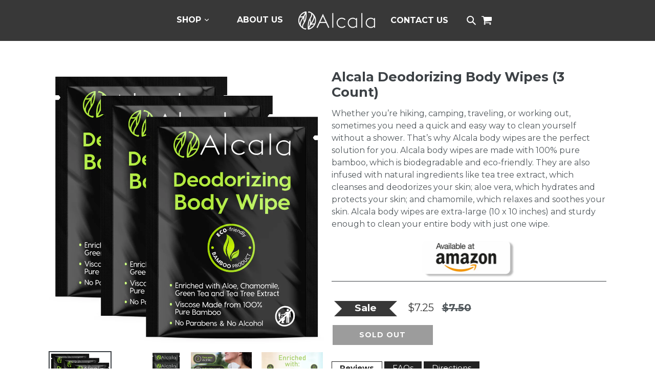

--- FILE ---
content_type: text/html; charset=utf-8
request_url: https://www.alcalasandiego.com/collections/our-collection/products/alcala-deodorizing-body-wipes-3-count
body_size: 27546
content:
<!doctype html>
<!--[if IE 9]> <html class="ie9 no-js" lang="en"> <![endif]-->
<!--[if (gt IE 9)|!(IE)]><!--> <html class="no-js" lang="en"> <!--<![endif]-->
<head>
  <meta name="facebook-domain-verification" content="kbxfbpty328fih27d5o5p9mjym8xtc" />
  <meta name="facebook-domain-verification" content="usy3zmoi5ira1fwytgakryuqz0z8ir" />
  <meta charset="utf-8">
  <meta http-equiv="X-UA-Compatible" content="IE=edge,chrome=1">
  <meta name="viewport" content="width=device-width,initial-scale=1">
  <meta name="theme-color" content="#383838">
  <link rel="canonical" href="https://www.alcalasandiego.com/products/alcala-deodorizing-body-wipes-3-count">

  
    <link rel="shortcut icon" href="//www.alcalasandiego.com/cdn/shop/files/favicon_logo_32x32.png?v=1614754068" type="image/png">
  

  
  <title>
    Alcala Deodorizing Body Wipes (3 Count)
    
    
    
      &ndash; Alcala San Diego
    
  </title>

  
    <meta name="description" content="Whether you’re hiking, camping, traveling, or working out, sometimes you need a quick and easy way to clean yourself without a shower. That’s why Alcala body wipes are the perfect solution for you. Alcala body wipes are made with 100% pure bamboo, which is biodegradable and eco-friendly. They are also infused with natu">
  

  <!-- /snippets/social-meta-tags.liquid -->
<meta property="og:site_name" content="Alcala San Diego">
<meta property="og:url" content="https://www.alcalasandiego.com/products/alcala-deodorizing-body-wipes-3-count">
<meta property="og:title" content="Alcala Deodorizing Body Wipes (3 Count)">
<meta property="og:type" content="product">
<meta property="og:description" content="Whether you’re hiking, camping, traveling, or working out, sometimes you need a quick and easy way to clean yourself without a shower. That’s why Alcala body wipes are the perfect solution for you. Alcala body wipes are made with 100% pure bamboo, which is biodegradable and eco-friendly. They are also infused with natu"><meta property="og:price:amount" content="7.25">
  <meta property="og:price:currency" content="USD"><meta property="og:image" content="http://www.alcalasandiego.com/cdn/shop/files/ALC-GalleryHeroImage_2000x2000px_3Pack_1_1024x1024.jpg?v=1687459252"><meta property="og:image" content="http://www.alcalasandiego.com/cdn/shop/files/ALC-GalleryImage_2000x2000px_3_1_668b4d2f-d838-49a9-b98e-c0bb033b85b9_1024x1024.jpg?v=1687459252"><meta property="og:image" content="http://www.alcalasandiego.com/cdn/shop/files/ALC-GalleryImage_2000x2000px_7_v2_2_0abac3e6-add7-4247-a69b-bdb5a7bc8a60_1024x1024.jpg?v=1687459252">
<meta property="og:image:secure_url" content="https://www.alcalasandiego.com/cdn/shop/files/ALC-GalleryHeroImage_2000x2000px_3Pack_1_1024x1024.jpg?v=1687459252"><meta property="og:image:secure_url" content="https://www.alcalasandiego.com/cdn/shop/files/ALC-GalleryImage_2000x2000px_3_1_668b4d2f-d838-49a9-b98e-c0bb033b85b9_1024x1024.jpg?v=1687459252"><meta property="og:image:secure_url" content="https://www.alcalasandiego.com/cdn/shop/files/ALC-GalleryImage_2000x2000px_7_v2_2_0abac3e6-add7-4247-a69b-bdb5a7bc8a60_1024x1024.jpg?v=1687459252">

<meta name="twitter:site" content="@">
<meta name="twitter:card" content="summary_large_image">
<meta name="twitter:title" content="Alcala Deodorizing Body Wipes (3 Count)">
<meta name="twitter:description" content="Whether you’re hiking, camping, traveling, or working out, sometimes you need a quick and easy way to clean yourself without a shower. That’s why Alcala body wipes are the perfect solution for you. Alcala body wipes are made with 100% pure bamboo, which is biodegradable and eco-friendly. They are also infused with natu">


  <link href="//www.alcalasandiego.com/cdn/shop/t/6/assets/theme.scss.css?v=137369922250490704451674771842" rel="stylesheet" type="text/css" media="all" />
  <link href="//www.alcalasandiego.com/cdn/shop/t/6/assets/custom.css?v=122659926101369645371529491753" rel="stylesheet" type="text/css" media="all" />
  

  <link href="//fonts.googleapis.com/css?family=Montserrat:400,700" rel="stylesheet" type="text/css" media="all" />


  



  <script>
    var theme = {
      strings: {
        addToCart: "Add to cart",
        soldOut: "Sold out",
        unavailable: "Unavailable",
        showMore: "Show More",
        showLess: "Show Less"
      },
      moneyFormat: "${{amount}}"
    }

    document.documentElement.className = document.documentElement.className.replace('no-js', 'js');
  </script>

  <!--[if (lte IE 9) ]><script src="//www.alcalasandiego.com/cdn/shop/t/6/assets/match-media.min.js?v=22265819453975888031529491755" type="text/javascript"></script><![endif]-->

  

  <!--[if (gt IE 9)|!(IE)]><!--><script src="//www.alcalasandiego.com/cdn/shop/t/6/assets/vendor.js?v=136118274122071307521529491756" defer="defer"></script><!--<![endif]-->
  <!--[if lte IE 9]><script src="//www.alcalasandiego.com/cdn/shop/t/6/assets/vendor.js?v=136118274122071307521529491756"></script><![endif]-->

  <!--[if (gt IE 9)|!(IE)]><!--><script src="//www.alcalasandiego.com/cdn/shop/t/6/assets/theme.js?v=67322806849473443341529491755" defer="defer"></script><!--<![endif]-->
  <!--[if lte IE 9]><script src="//www.alcalasandiego.com/cdn/shop/t/6/assets/theme.js?v=67322806849473443341529491755"></script><![endif]-->



  <script>window.performance && window.performance.mark && window.performance.mark('shopify.content_for_header.start');</script><meta id="shopify-digital-wallet" name="shopify-digital-wallet" content="/18476243/digital_wallets/dialog">
<meta name="shopify-checkout-api-token" content="9abcc64eea0ab40ff768e986a3b1baf7">
<meta id="in-context-paypal-metadata" data-shop-id="18476243" data-venmo-supported="false" data-environment="production" data-locale="en_US" data-paypal-v4="true" data-currency="USD">
<link rel="alternate" type="application/json+oembed" href="https://www.alcalasandiego.com/products/alcala-deodorizing-body-wipes-3-count.oembed">
<script async="async" src="/checkouts/internal/preloads.js?locale=en-US"></script>
<link rel="preconnect" href="https://shop.app" crossorigin="anonymous">
<script async="async" src="https://shop.app/checkouts/internal/preloads.js?locale=en-US&shop_id=18476243" crossorigin="anonymous"></script>
<script id="apple-pay-shop-capabilities" type="application/json">{"shopId":18476243,"countryCode":"US","currencyCode":"USD","merchantCapabilities":["supports3DS"],"merchantId":"gid:\/\/shopify\/Shop\/18476243","merchantName":"Alcala San Diego","requiredBillingContactFields":["postalAddress","email"],"requiredShippingContactFields":["postalAddress","email"],"shippingType":"shipping","supportedNetworks":["visa","masterCard","amex","discover","elo","jcb"],"total":{"type":"pending","label":"Alcala San Diego","amount":"1.00"},"shopifyPaymentsEnabled":true,"supportsSubscriptions":true}</script>
<script id="shopify-features" type="application/json">{"accessToken":"9abcc64eea0ab40ff768e986a3b1baf7","betas":["rich-media-storefront-analytics"],"domain":"www.alcalasandiego.com","predictiveSearch":true,"shopId":18476243,"locale":"en"}</script>
<script>var Shopify = Shopify || {};
Shopify.shop = "hombre-body-store.myshopify.com";
Shopify.locale = "en";
Shopify.currency = {"active":"USD","rate":"1.0"};
Shopify.country = "US";
Shopify.theme = {"name":"Debut (desktop fixes)","id":16581328959,"schema_name":"Debut","schema_version":"1.1.2","theme_store_id":796,"role":"main"};
Shopify.theme.handle = "null";
Shopify.theme.style = {"id":null,"handle":null};
Shopify.cdnHost = "www.alcalasandiego.com/cdn";
Shopify.routes = Shopify.routes || {};
Shopify.routes.root = "/";</script>
<script type="module">!function(o){(o.Shopify=o.Shopify||{}).modules=!0}(window);</script>
<script>!function(o){function n(){var o=[];function n(){o.push(Array.prototype.slice.apply(arguments))}return n.q=o,n}var t=o.Shopify=o.Shopify||{};t.loadFeatures=n(),t.autoloadFeatures=n()}(window);</script>
<script>
  window.ShopifyPay = window.ShopifyPay || {};
  window.ShopifyPay.apiHost = "shop.app\/pay";
  window.ShopifyPay.redirectState = null;
</script>
<script id="shop-js-analytics" type="application/json">{"pageType":"product"}</script>
<script defer="defer" async type="module" src="//www.alcalasandiego.com/cdn/shopifycloud/shop-js/modules/v2/client.init-shop-cart-sync_WVOgQShq.en.esm.js"></script>
<script defer="defer" async type="module" src="//www.alcalasandiego.com/cdn/shopifycloud/shop-js/modules/v2/chunk.common_C_13GLB1.esm.js"></script>
<script defer="defer" async type="module" src="//www.alcalasandiego.com/cdn/shopifycloud/shop-js/modules/v2/chunk.modal_CLfMGd0m.esm.js"></script>
<script type="module">
  await import("//www.alcalasandiego.com/cdn/shopifycloud/shop-js/modules/v2/client.init-shop-cart-sync_WVOgQShq.en.esm.js");
await import("//www.alcalasandiego.com/cdn/shopifycloud/shop-js/modules/v2/chunk.common_C_13GLB1.esm.js");
await import("//www.alcalasandiego.com/cdn/shopifycloud/shop-js/modules/v2/chunk.modal_CLfMGd0m.esm.js");

  window.Shopify.SignInWithShop?.initShopCartSync?.({"fedCMEnabled":true,"windoidEnabled":true});

</script>
<script>
  window.Shopify = window.Shopify || {};
  if (!window.Shopify.featureAssets) window.Shopify.featureAssets = {};
  window.Shopify.featureAssets['shop-js'] = {"shop-cart-sync":["modules/v2/client.shop-cart-sync_DuR37GeY.en.esm.js","modules/v2/chunk.common_C_13GLB1.esm.js","modules/v2/chunk.modal_CLfMGd0m.esm.js"],"init-fed-cm":["modules/v2/client.init-fed-cm_BucUoe6W.en.esm.js","modules/v2/chunk.common_C_13GLB1.esm.js","modules/v2/chunk.modal_CLfMGd0m.esm.js"],"shop-toast-manager":["modules/v2/client.shop-toast-manager_B0JfrpKj.en.esm.js","modules/v2/chunk.common_C_13GLB1.esm.js","modules/v2/chunk.modal_CLfMGd0m.esm.js"],"init-shop-cart-sync":["modules/v2/client.init-shop-cart-sync_WVOgQShq.en.esm.js","modules/v2/chunk.common_C_13GLB1.esm.js","modules/v2/chunk.modal_CLfMGd0m.esm.js"],"shop-button":["modules/v2/client.shop-button_B_U3bv27.en.esm.js","modules/v2/chunk.common_C_13GLB1.esm.js","modules/v2/chunk.modal_CLfMGd0m.esm.js"],"init-windoid":["modules/v2/client.init-windoid_DuP9q_di.en.esm.js","modules/v2/chunk.common_C_13GLB1.esm.js","modules/v2/chunk.modal_CLfMGd0m.esm.js"],"shop-cash-offers":["modules/v2/client.shop-cash-offers_BmULhtno.en.esm.js","modules/v2/chunk.common_C_13GLB1.esm.js","modules/v2/chunk.modal_CLfMGd0m.esm.js"],"pay-button":["modules/v2/client.pay-button_CrPSEbOK.en.esm.js","modules/v2/chunk.common_C_13GLB1.esm.js","modules/v2/chunk.modal_CLfMGd0m.esm.js"],"init-customer-accounts":["modules/v2/client.init-customer-accounts_jNk9cPYQ.en.esm.js","modules/v2/client.shop-login-button_DJ5ldayH.en.esm.js","modules/v2/chunk.common_C_13GLB1.esm.js","modules/v2/chunk.modal_CLfMGd0m.esm.js"],"avatar":["modules/v2/client.avatar_BTnouDA3.en.esm.js"],"checkout-modal":["modules/v2/client.checkout-modal_pBPyh9w8.en.esm.js","modules/v2/chunk.common_C_13GLB1.esm.js","modules/v2/chunk.modal_CLfMGd0m.esm.js"],"init-shop-for-new-customer-accounts":["modules/v2/client.init-shop-for-new-customer-accounts_BUoCy7a5.en.esm.js","modules/v2/client.shop-login-button_DJ5ldayH.en.esm.js","modules/v2/chunk.common_C_13GLB1.esm.js","modules/v2/chunk.modal_CLfMGd0m.esm.js"],"init-customer-accounts-sign-up":["modules/v2/client.init-customer-accounts-sign-up_CnczCz9H.en.esm.js","modules/v2/client.shop-login-button_DJ5ldayH.en.esm.js","modules/v2/chunk.common_C_13GLB1.esm.js","modules/v2/chunk.modal_CLfMGd0m.esm.js"],"init-shop-email-lookup-coordinator":["modules/v2/client.init-shop-email-lookup-coordinator_CzjY5t9o.en.esm.js","modules/v2/chunk.common_C_13GLB1.esm.js","modules/v2/chunk.modal_CLfMGd0m.esm.js"],"shop-follow-button":["modules/v2/client.shop-follow-button_CsYC63q7.en.esm.js","modules/v2/chunk.common_C_13GLB1.esm.js","modules/v2/chunk.modal_CLfMGd0m.esm.js"],"shop-login-button":["modules/v2/client.shop-login-button_DJ5ldayH.en.esm.js","modules/v2/chunk.common_C_13GLB1.esm.js","modules/v2/chunk.modal_CLfMGd0m.esm.js"],"shop-login":["modules/v2/client.shop-login_B9ccPdmx.en.esm.js","modules/v2/chunk.common_C_13GLB1.esm.js","modules/v2/chunk.modal_CLfMGd0m.esm.js"],"lead-capture":["modules/v2/client.lead-capture_D0K_KgYb.en.esm.js","modules/v2/chunk.common_C_13GLB1.esm.js","modules/v2/chunk.modal_CLfMGd0m.esm.js"],"payment-terms":["modules/v2/client.payment-terms_BWmiNN46.en.esm.js","modules/v2/chunk.common_C_13GLB1.esm.js","modules/v2/chunk.modal_CLfMGd0m.esm.js"]};
</script>
<script>(function() {
  var isLoaded = false;
  function asyncLoad() {
    if (isLoaded) return;
    isLoaded = true;
    var urls = ["https:\/\/chimpstatic.com\/mcjs-connected\/js\/users\/c15a0d91c675a02aec6d3b538\/4ac56c23d3111cc7a7d9b45ca.js?shop=hombre-body-store.myshopify.com"];
    for (var i = 0; i < urls.length; i++) {
      var s = document.createElement('script');
      s.type = 'text/javascript';
      s.async = true;
      s.src = urls[i];
      var x = document.getElementsByTagName('script')[0];
      x.parentNode.insertBefore(s, x);
    }
  };
  if(window.attachEvent) {
    window.attachEvent('onload', asyncLoad);
  } else {
    window.addEventListener('load', asyncLoad, false);
  }
})();</script>
<script id="__st">var __st={"a":18476243,"offset":-28800,"reqid":"081671bb-ded3-49a0-a477-121830c8a2c1-1769550891","pageurl":"www.alcalasandiego.com\/collections\/our-collection\/products\/alcala-deodorizing-body-wipes-3-count","u":"7629dd300fbf","p":"product","rtyp":"product","rid":7111154925631};</script>
<script>window.ShopifyPaypalV4VisibilityTracking = true;</script>
<script id="captcha-bootstrap">!function(){'use strict';const t='contact',e='account',n='new_comment',o=[[t,t],['blogs',n],['comments',n],[t,'customer']],c=[[e,'customer_login'],[e,'guest_login'],[e,'recover_customer_password'],[e,'create_customer']],r=t=>t.map((([t,e])=>`form[action*='/${t}']:not([data-nocaptcha='true']) input[name='form_type'][value='${e}']`)).join(','),a=t=>()=>t?[...document.querySelectorAll(t)].map((t=>t.form)):[];function s(){const t=[...o],e=r(t);return a(e)}const i='password',u='form_key',d=['recaptcha-v3-token','g-recaptcha-response','h-captcha-response',i],f=()=>{try{return window.sessionStorage}catch{return}},m='__shopify_v',_=t=>t.elements[u];function p(t,e,n=!1){try{const o=window.sessionStorage,c=JSON.parse(o.getItem(e)),{data:r}=function(t){const{data:e,action:n}=t;return t[m]||n?{data:e,action:n}:{data:t,action:n}}(c);for(const[e,n]of Object.entries(r))t.elements[e]&&(t.elements[e].value=n);n&&o.removeItem(e)}catch(o){console.error('form repopulation failed',{error:o})}}const l='form_type',E='cptcha';function T(t){t.dataset[E]=!0}const w=window,h=w.document,L='Shopify',v='ce_forms',y='captcha';let A=!1;((t,e)=>{const n=(g='f06e6c50-85a8-45c8-87d0-21a2b65856fe',I='https://cdn.shopify.com/shopifycloud/storefront-forms-hcaptcha/ce_storefront_forms_captcha_hcaptcha.v1.5.2.iife.js',D={infoText:'Protected by hCaptcha',privacyText:'Privacy',termsText:'Terms'},(t,e,n)=>{const o=w[L][v],c=o.bindForm;if(c)return c(t,g,e,D).then(n);var r;o.q.push([[t,g,e,D],n]),r=I,A||(h.body.append(Object.assign(h.createElement('script'),{id:'captcha-provider',async:!0,src:r})),A=!0)});var g,I,D;w[L]=w[L]||{},w[L][v]=w[L][v]||{},w[L][v].q=[],w[L][y]=w[L][y]||{},w[L][y].protect=function(t,e){n(t,void 0,e),T(t)},Object.freeze(w[L][y]),function(t,e,n,w,h,L){const[v,y,A,g]=function(t,e,n){const i=e?o:[],u=t?c:[],d=[...i,...u],f=r(d),m=r(i),_=r(d.filter((([t,e])=>n.includes(e))));return[a(f),a(m),a(_),s()]}(w,h,L),I=t=>{const e=t.target;return e instanceof HTMLFormElement?e:e&&e.form},D=t=>v().includes(t);t.addEventListener('submit',(t=>{const e=I(t);if(!e)return;const n=D(e)&&!e.dataset.hcaptchaBound&&!e.dataset.recaptchaBound,o=_(e),c=g().includes(e)&&(!o||!o.value);(n||c)&&t.preventDefault(),c&&!n&&(function(t){try{if(!f())return;!function(t){const e=f();if(!e)return;const n=_(t);if(!n)return;const o=n.value;o&&e.removeItem(o)}(t);const e=Array.from(Array(32),(()=>Math.random().toString(36)[2])).join('');!function(t,e){_(t)||t.append(Object.assign(document.createElement('input'),{type:'hidden',name:u})),t.elements[u].value=e}(t,e),function(t,e){const n=f();if(!n)return;const o=[...t.querySelectorAll(`input[type='${i}']`)].map((({name:t})=>t)),c=[...d,...o],r={};for(const[a,s]of new FormData(t).entries())c.includes(a)||(r[a]=s);n.setItem(e,JSON.stringify({[m]:1,action:t.action,data:r}))}(t,e)}catch(e){console.error('failed to persist form',e)}}(e),e.submit())}));const S=(t,e)=>{t&&!t.dataset[E]&&(n(t,e.some((e=>e===t))),T(t))};for(const o of['focusin','change'])t.addEventListener(o,(t=>{const e=I(t);D(e)&&S(e,y())}));const B=e.get('form_key'),M=e.get(l),P=B&&M;t.addEventListener('DOMContentLoaded',(()=>{const t=y();if(P)for(const e of t)e.elements[l].value===M&&p(e,B);[...new Set([...A(),...v().filter((t=>'true'===t.dataset.shopifyCaptcha))])].forEach((e=>S(e,t)))}))}(h,new URLSearchParams(w.location.search),n,t,e,['guest_login'])})(!0,!0)}();</script>
<script integrity="sha256-4kQ18oKyAcykRKYeNunJcIwy7WH5gtpwJnB7kiuLZ1E=" data-source-attribution="shopify.loadfeatures" defer="defer" src="//www.alcalasandiego.com/cdn/shopifycloud/storefront/assets/storefront/load_feature-a0a9edcb.js" crossorigin="anonymous"></script>
<script crossorigin="anonymous" defer="defer" src="//www.alcalasandiego.com/cdn/shopifycloud/storefront/assets/shopify_pay/storefront-65b4c6d7.js?v=20250812"></script>
<script data-source-attribution="shopify.dynamic_checkout.dynamic.init">var Shopify=Shopify||{};Shopify.PaymentButton=Shopify.PaymentButton||{isStorefrontPortableWallets:!0,init:function(){window.Shopify.PaymentButton.init=function(){};var t=document.createElement("script");t.src="https://www.alcalasandiego.com/cdn/shopifycloud/portable-wallets/latest/portable-wallets.en.js",t.type="module",document.head.appendChild(t)}};
</script>
<script data-source-attribution="shopify.dynamic_checkout.buyer_consent">
  function portableWalletsHideBuyerConsent(e){var t=document.getElementById("shopify-buyer-consent"),n=document.getElementById("shopify-subscription-policy-button");t&&n&&(t.classList.add("hidden"),t.setAttribute("aria-hidden","true"),n.removeEventListener("click",e))}function portableWalletsShowBuyerConsent(e){var t=document.getElementById("shopify-buyer-consent"),n=document.getElementById("shopify-subscription-policy-button");t&&n&&(t.classList.remove("hidden"),t.removeAttribute("aria-hidden"),n.addEventListener("click",e))}window.Shopify?.PaymentButton&&(window.Shopify.PaymentButton.hideBuyerConsent=portableWalletsHideBuyerConsent,window.Shopify.PaymentButton.showBuyerConsent=portableWalletsShowBuyerConsent);
</script>
<script data-source-attribution="shopify.dynamic_checkout.cart.bootstrap">document.addEventListener("DOMContentLoaded",(function(){function t(){return document.querySelector("shopify-accelerated-checkout-cart, shopify-accelerated-checkout")}if(t())Shopify.PaymentButton.init();else{new MutationObserver((function(e,n){t()&&(Shopify.PaymentButton.init(),n.disconnect())})).observe(document.body,{childList:!0,subtree:!0})}}));
</script>
<link id="shopify-accelerated-checkout-styles" rel="stylesheet" media="screen" href="https://www.alcalasandiego.com/cdn/shopifycloud/portable-wallets/latest/accelerated-checkout-backwards-compat.css" crossorigin="anonymous">
<style id="shopify-accelerated-checkout-cart">
        #shopify-buyer-consent {
  margin-top: 1em;
  display: inline-block;
  width: 100%;
}

#shopify-buyer-consent.hidden {
  display: none;
}

#shopify-subscription-policy-button {
  background: none;
  border: none;
  padding: 0;
  text-decoration: underline;
  font-size: inherit;
  cursor: pointer;
}

#shopify-subscription-policy-button::before {
  box-shadow: none;
}

      </style>

<script>window.performance && window.performance.mark && window.performance.mark('shopify.content_for_header.end');</script>
<link href="https://monorail-edge.shopifysvc.com" rel="dns-prefetch">
<script>(function(){if ("sendBeacon" in navigator && "performance" in window) {try {var session_token_from_headers = performance.getEntriesByType('navigation')[0].serverTiming.find(x => x.name == '_s').description;} catch {var session_token_from_headers = undefined;}var session_cookie_matches = document.cookie.match(/_shopify_s=([^;]*)/);var session_token_from_cookie = session_cookie_matches && session_cookie_matches.length === 2 ? session_cookie_matches[1] : "";var session_token = session_token_from_headers || session_token_from_cookie || "";function handle_abandonment_event(e) {var entries = performance.getEntries().filter(function(entry) {return /monorail-edge.shopifysvc.com/.test(entry.name);});if (!window.abandonment_tracked && entries.length === 0) {window.abandonment_tracked = true;var currentMs = Date.now();var navigation_start = performance.timing.navigationStart;var payload = {shop_id: 18476243,url: window.location.href,navigation_start,duration: currentMs - navigation_start,session_token,page_type: "product"};window.navigator.sendBeacon("https://monorail-edge.shopifysvc.com/v1/produce", JSON.stringify({schema_id: "online_store_buyer_site_abandonment/1.1",payload: payload,metadata: {event_created_at_ms: currentMs,event_sent_at_ms: currentMs}}));}}window.addEventListener('pagehide', handle_abandonment_event);}}());</script>
<script id="web-pixels-manager-setup">(function e(e,d,r,n,o){if(void 0===o&&(o={}),!Boolean(null===(a=null===(i=window.Shopify)||void 0===i?void 0:i.analytics)||void 0===a?void 0:a.replayQueue)){var i,a;window.Shopify=window.Shopify||{};var t=window.Shopify;t.analytics=t.analytics||{};var s=t.analytics;s.replayQueue=[],s.publish=function(e,d,r){return s.replayQueue.push([e,d,r]),!0};try{self.performance.mark("wpm:start")}catch(e){}var l=function(){var e={modern:/Edge?\/(1{2}[4-9]|1[2-9]\d|[2-9]\d{2}|\d{4,})\.\d+(\.\d+|)|Firefox\/(1{2}[4-9]|1[2-9]\d|[2-9]\d{2}|\d{4,})\.\d+(\.\d+|)|Chrom(ium|e)\/(9{2}|\d{3,})\.\d+(\.\d+|)|(Maci|X1{2}).+ Version\/(15\.\d+|(1[6-9]|[2-9]\d|\d{3,})\.\d+)([,.]\d+|)( \(\w+\)|)( Mobile\/\w+|) Safari\/|Chrome.+OPR\/(9{2}|\d{3,})\.\d+\.\d+|(CPU[ +]OS|iPhone[ +]OS|CPU[ +]iPhone|CPU IPhone OS|CPU iPad OS)[ +]+(15[._]\d+|(1[6-9]|[2-9]\d|\d{3,})[._]\d+)([._]\d+|)|Android:?[ /-](13[3-9]|1[4-9]\d|[2-9]\d{2}|\d{4,})(\.\d+|)(\.\d+|)|Android.+Firefox\/(13[5-9]|1[4-9]\d|[2-9]\d{2}|\d{4,})\.\d+(\.\d+|)|Android.+Chrom(ium|e)\/(13[3-9]|1[4-9]\d|[2-9]\d{2}|\d{4,})\.\d+(\.\d+|)|SamsungBrowser\/([2-9]\d|\d{3,})\.\d+/,legacy:/Edge?\/(1[6-9]|[2-9]\d|\d{3,})\.\d+(\.\d+|)|Firefox\/(5[4-9]|[6-9]\d|\d{3,})\.\d+(\.\d+|)|Chrom(ium|e)\/(5[1-9]|[6-9]\d|\d{3,})\.\d+(\.\d+|)([\d.]+$|.*Safari\/(?![\d.]+ Edge\/[\d.]+$))|(Maci|X1{2}).+ Version\/(10\.\d+|(1[1-9]|[2-9]\d|\d{3,})\.\d+)([,.]\d+|)( \(\w+\)|)( Mobile\/\w+|) Safari\/|Chrome.+OPR\/(3[89]|[4-9]\d|\d{3,})\.\d+\.\d+|(CPU[ +]OS|iPhone[ +]OS|CPU[ +]iPhone|CPU IPhone OS|CPU iPad OS)[ +]+(10[._]\d+|(1[1-9]|[2-9]\d|\d{3,})[._]\d+)([._]\d+|)|Android:?[ /-](13[3-9]|1[4-9]\d|[2-9]\d{2}|\d{4,})(\.\d+|)(\.\d+|)|Mobile Safari.+OPR\/([89]\d|\d{3,})\.\d+\.\d+|Android.+Firefox\/(13[5-9]|1[4-9]\d|[2-9]\d{2}|\d{4,})\.\d+(\.\d+|)|Android.+Chrom(ium|e)\/(13[3-9]|1[4-9]\d|[2-9]\d{2}|\d{4,})\.\d+(\.\d+|)|Android.+(UC? ?Browser|UCWEB|U3)[ /]?(15\.([5-9]|\d{2,})|(1[6-9]|[2-9]\d|\d{3,})\.\d+)\.\d+|SamsungBrowser\/(5\.\d+|([6-9]|\d{2,})\.\d+)|Android.+MQ{2}Browser\/(14(\.(9|\d{2,})|)|(1[5-9]|[2-9]\d|\d{3,})(\.\d+|))(\.\d+|)|K[Aa][Ii]OS\/(3\.\d+|([4-9]|\d{2,})\.\d+)(\.\d+|)/},d=e.modern,r=e.legacy,n=navigator.userAgent;return n.match(d)?"modern":n.match(r)?"legacy":"unknown"}(),u="modern"===l?"modern":"legacy",c=(null!=n?n:{modern:"",legacy:""})[u],f=function(e){return[e.baseUrl,"/wpm","/b",e.hashVersion,"modern"===e.buildTarget?"m":"l",".js"].join("")}({baseUrl:d,hashVersion:r,buildTarget:u}),m=function(e){var d=e.version,r=e.bundleTarget,n=e.surface,o=e.pageUrl,i=e.monorailEndpoint;return{emit:function(e){var a=e.status,t=e.errorMsg,s=(new Date).getTime(),l=JSON.stringify({metadata:{event_sent_at_ms:s},events:[{schema_id:"web_pixels_manager_load/3.1",payload:{version:d,bundle_target:r,page_url:o,status:a,surface:n,error_msg:t},metadata:{event_created_at_ms:s}}]});if(!i)return console&&console.warn&&console.warn("[Web Pixels Manager] No Monorail endpoint provided, skipping logging."),!1;try{return self.navigator.sendBeacon.bind(self.navigator)(i,l)}catch(e){}var u=new XMLHttpRequest;try{return u.open("POST",i,!0),u.setRequestHeader("Content-Type","text/plain"),u.send(l),!0}catch(e){return console&&console.warn&&console.warn("[Web Pixels Manager] Got an unhandled error while logging to Monorail."),!1}}}}({version:r,bundleTarget:l,surface:e.surface,pageUrl:self.location.href,monorailEndpoint:e.monorailEndpoint});try{o.browserTarget=l,function(e){var d=e.src,r=e.async,n=void 0===r||r,o=e.onload,i=e.onerror,a=e.sri,t=e.scriptDataAttributes,s=void 0===t?{}:t,l=document.createElement("script"),u=document.querySelector("head"),c=document.querySelector("body");if(l.async=n,l.src=d,a&&(l.integrity=a,l.crossOrigin="anonymous"),s)for(var f in s)if(Object.prototype.hasOwnProperty.call(s,f))try{l.dataset[f]=s[f]}catch(e){}if(o&&l.addEventListener("load",o),i&&l.addEventListener("error",i),u)u.appendChild(l);else{if(!c)throw new Error("Did not find a head or body element to append the script");c.appendChild(l)}}({src:f,async:!0,onload:function(){if(!function(){var e,d;return Boolean(null===(d=null===(e=window.Shopify)||void 0===e?void 0:e.analytics)||void 0===d?void 0:d.initialized)}()){var d=window.webPixelsManager.init(e)||void 0;if(d){var r=window.Shopify.analytics;r.replayQueue.forEach((function(e){var r=e[0],n=e[1],o=e[2];d.publishCustomEvent(r,n,o)})),r.replayQueue=[],r.publish=d.publishCustomEvent,r.visitor=d.visitor,r.initialized=!0}}},onerror:function(){return m.emit({status:"failed",errorMsg:"".concat(f," has failed to load")})},sri:function(e){var d=/^sha384-[A-Za-z0-9+/=]+$/;return"string"==typeof e&&d.test(e)}(c)?c:"",scriptDataAttributes:o}),m.emit({status:"loading"})}catch(e){m.emit({status:"failed",errorMsg:(null==e?void 0:e.message)||"Unknown error"})}}})({shopId: 18476243,storefrontBaseUrl: "https://www.alcalasandiego.com",extensionsBaseUrl: "https://extensions.shopifycdn.com/cdn/shopifycloud/web-pixels-manager",monorailEndpoint: "https://monorail-edge.shopifysvc.com/unstable/produce_batch",surface: "storefront-renderer",enabledBetaFlags: ["2dca8a86"],webPixelsConfigList: [{"id":"305201215","configuration":"{\"pixelCode\":\"CDQUGNJC77UDMA8EPA6G\"}","eventPayloadVersion":"v1","runtimeContext":"STRICT","scriptVersion":"22e92c2ad45662f435e4801458fb78cc","type":"APP","apiClientId":4383523,"privacyPurposes":["ANALYTICS","MARKETING","SALE_OF_DATA"],"dataSharingAdjustments":{"protectedCustomerApprovalScopes":["read_customer_address","read_customer_email","read_customer_name","read_customer_personal_data","read_customer_phone"]}},{"id":"168984639","configuration":"{\"pixel_id\":\"837987664302901\",\"pixel_type\":\"facebook_pixel\",\"metaapp_system_user_token\":\"-\"}","eventPayloadVersion":"v1","runtimeContext":"OPEN","scriptVersion":"ca16bc87fe92b6042fbaa3acc2fbdaa6","type":"APP","apiClientId":2329312,"privacyPurposes":["ANALYTICS","MARKETING","SALE_OF_DATA"],"dataSharingAdjustments":{"protectedCustomerApprovalScopes":["read_customer_address","read_customer_email","read_customer_name","read_customer_personal_data","read_customer_phone"]}},{"id":"shopify-app-pixel","configuration":"{}","eventPayloadVersion":"v1","runtimeContext":"STRICT","scriptVersion":"0450","apiClientId":"shopify-pixel","type":"APP","privacyPurposes":["ANALYTICS","MARKETING"]},{"id":"shopify-custom-pixel","eventPayloadVersion":"v1","runtimeContext":"LAX","scriptVersion":"0450","apiClientId":"shopify-pixel","type":"CUSTOM","privacyPurposes":["ANALYTICS","MARKETING"]}],isMerchantRequest: false,initData: {"shop":{"name":"Alcala San Diego","paymentSettings":{"currencyCode":"USD"},"myshopifyDomain":"hombre-body-store.myshopify.com","countryCode":"US","storefrontUrl":"https:\/\/www.alcalasandiego.com"},"customer":null,"cart":null,"checkout":null,"productVariants":[{"price":{"amount":7.25,"currencyCode":"USD"},"product":{"title":"Alcala Deodorizing Body Wipes (3 Count)","vendor":"hombre-body-store","id":"7111154925631","untranslatedTitle":"Alcala Deodorizing Body Wipes (3 Count)","url":"\/products\/alcala-deodorizing-body-wipes-3-count","type":"Body Wipes"},"id":"39950734590015","image":{"src":"\/\/www.alcalasandiego.com\/cdn\/shop\/files\/ALC-GalleryHeroImage_2000x2000px_3Pack_1.jpg?v=1687459252"},"sku":"Alcala_Wipes_03Pack_Trial","title":"Default Title","untranslatedTitle":"Default Title"}],"purchasingCompany":null},},"https://www.alcalasandiego.com/cdn","fcfee988w5aeb613cpc8e4bc33m6693e112",{"modern":"","legacy":""},{"shopId":"18476243","storefrontBaseUrl":"https:\/\/www.alcalasandiego.com","extensionBaseUrl":"https:\/\/extensions.shopifycdn.com\/cdn\/shopifycloud\/web-pixels-manager","surface":"storefront-renderer","enabledBetaFlags":"[\"2dca8a86\"]","isMerchantRequest":"false","hashVersion":"fcfee988w5aeb613cpc8e4bc33m6693e112","publish":"custom","events":"[[\"page_viewed\",{}],[\"product_viewed\",{\"productVariant\":{\"price\":{\"amount\":7.25,\"currencyCode\":\"USD\"},\"product\":{\"title\":\"Alcala Deodorizing Body Wipes (3 Count)\",\"vendor\":\"hombre-body-store\",\"id\":\"7111154925631\",\"untranslatedTitle\":\"Alcala Deodorizing Body Wipes (3 Count)\",\"url\":\"\/products\/alcala-deodorizing-body-wipes-3-count\",\"type\":\"Body Wipes\"},\"id\":\"39950734590015\",\"image\":{\"src\":\"\/\/www.alcalasandiego.com\/cdn\/shop\/files\/ALC-GalleryHeroImage_2000x2000px_3Pack_1.jpg?v=1687459252\"},\"sku\":\"Alcala_Wipes_03Pack_Trial\",\"title\":\"Default Title\",\"untranslatedTitle\":\"Default Title\"}}]]"});</script><script>
  window.ShopifyAnalytics = window.ShopifyAnalytics || {};
  window.ShopifyAnalytics.meta = window.ShopifyAnalytics.meta || {};
  window.ShopifyAnalytics.meta.currency = 'USD';
  var meta = {"product":{"id":7111154925631,"gid":"gid:\/\/shopify\/Product\/7111154925631","vendor":"hombre-body-store","type":"Body Wipes","handle":"alcala-deodorizing-body-wipes-3-count","variants":[{"id":39950734590015,"price":725,"name":"Alcala Deodorizing Body Wipes (3 Count)","public_title":null,"sku":"Alcala_Wipes_03Pack_Trial"}],"remote":false},"page":{"pageType":"product","resourceType":"product","resourceId":7111154925631,"requestId":"081671bb-ded3-49a0-a477-121830c8a2c1-1769550891"}};
  for (var attr in meta) {
    window.ShopifyAnalytics.meta[attr] = meta[attr];
  }
</script>
<script class="analytics">
  (function () {
    var customDocumentWrite = function(content) {
      var jquery = null;

      if (window.jQuery) {
        jquery = window.jQuery;
      } else if (window.Checkout && window.Checkout.$) {
        jquery = window.Checkout.$;
      }

      if (jquery) {
        jquery('body').append(content);
      }
    };

    var hasLoggedConversion = function(token) {
      if (token) {
        return document.cookie.indexOf('loggedConversion=' + token) !== -1;
      }
      return false;
    }

    var setCookieIfConversion = function(token) {
      if (token) {
        var twoMonthsFromNow = new Date(Date.now());
        twoMonthsFromNow.setMonth(twoMonthsFromNow.getMonth() + 2);

        document.cookie = 'loggedConversion=' + token + '; expires=' + twoMonthsFromNow;
      }
    }

    var trekkie = window.ShopifyAnalytics.lib = window.trekkie = window.trekkie || [];
    if (trekkie.integrations) {
      return;
    }
    trekkie.methods = [
      'identify',
      'page',
      'ready',
      'track',
      'trackForm',
      'trackLink'
    ];
    trekkie.factory = function(method) {
      return function() {
        var args = Array.prototype.slice.call(arguments);
        args.unshift(method);
        trekkie.push(args);
        return trekkie;
      };
    };
    for (var i = 0; i < trekkie.methods.length; i++) {
      var key = trekkie.methods[i];
      trekkie[key] = trekkie.factory(key);
    }
    trekkie.load = function(config) {
      trekkie.config = config || {};
      trekkie.config.initialDocumentCookie = document.cookie;
      var first = document.getElementsByTagName('script')[0];
      var script = document.createElement('script');
      script.type = 'text/javascript';
      script.onerror = function(e) {
        var scriptFallback = document.createElement('script');
        scriptFallback.type = 'text/javascript';
        scriptFallback.onerror = function(error) {
                var Monorail = {
      produce: function produce(monorailDomain, schemaId, payload) {
        var currentMs = new Date().getTime();
        var event = {
          schema_id: schemaId,
          payload: payload,
          metadata: {
            event_created_at_ms: currentMs,
            event_sent_at_ms: currentMs
          }
        };
        return Monorail.sendRequest("https://" + monorailDomain + "/v1/produce", JSON.stringify(event));
      },
      sendRequest: function sendRequest(endpointUrl, payload) {
        // Try the sendBeacon API
        if (window && window.navigator && typeof window.navigator.sendBeacon === 'function' && typeof window.Blob === 'function' && !Monorail.isIos12()) {
          var blobData = new window.Blob([payload], {
            type: 'text/plain'
          });

          if (window.navigator.sendBeacon(endpointUrl, blobData)) {
            return true;
          } // sendBeacon was not successful

        } // XHR beacon

        var xhr = new XMLHttpRequest();

        try {
          xhr.open('POST', endpointUrl);
          xhr.setRequestHeader('Content-Type', 'text/plain');
          xhr.send(payload);
        } catch (e) {
          console.log(e);
        }

        return false;
      },
      isIos12: function isIos12() {
        return window.navigator.userAgent.lastIndexOf('iPhone; CPU iPhone OS 12_') !== -1 || window.navigator.userAgent.lastIndexOf('iPad; CPU OS 12_') !== -1;
      }
    };
    Monorail.produce('monorail-edge.shopifysvc.com',
      'trekkie_storefront_load_errors/1.1',
      {shop_id: 18476243,
      theme_id: 16581328959,
      app_name: "storefront",
      context_url: window.location.href,
      source_url: "//www.alcalasandiego.com/cdn/s/trekkie.storefront.a804e9514e4efded663580eddd6991fcc12b5451.min.js"});

        };
        scriptFallback.async = true;
        scriptFallback.src = '//www.alcalasandiego.com/cdn/s/trekkie.storefront.a804e9514e4efded663580eddd6991fcc12b5451.min.js';
        first.parentNode.insertBefore(scriptFallback, first);
      };
      script.async = true;
      script.src = '//www.alcalasandiego.com/cdn/s/trekkie.storefront.a804e9514e4efded663580eddd6991fcc12b5451.min.js';
      first.parentNode.insertBefore(script, first);
    };
    trekkie.load(
      {"Trekkie":{"appName":"storefront","development":false,"defaultAttributes":{"shopId":18476243,"isMerchantRequest":null,"themeId":16581328959,"themeCityHash":"733081687768057538","contentLanguage":"en","currency":"USD","eventMetadataId":"936cef83-c642-456b-9562-f3886b066d7c"},"isServerSideCookieWritingEnabled":true,"monorailRegion":"shop_domain","enabledBetaFlags":["65f19447","b5387b81"]},"Session Attribution":{},"S2S":{"facebookCapiEnabled":true,"source":"trekkie-storefront-renderer","apiClientId":580111}}
    );

    var loaded = false;
    trekkie.ready(function() {
      if (loaded) return;
      loaded = true;

      window.ShopifyAnalytics.lib = window.trekkie;

      var originalDocumentWrite = document.write;
      document.write = customDocumentWrite;
      try { window.ShopifyAnalytics.merchantGoogleAnalytics.call(this); } catch(error) {};
      document.write = originalDocumentWrite;

      window.ShopifyAnalytics.lib.page(null,{"pageType":"product","resourceType":"product","resourceId":7111154925631,"requestId":"081671bb-ded3-49a0-a477-121830c8a2c1-1769550891","shopifyEmitted":true});

      var match = window.location.pathname.match(/checkouts\/(.+)\/(thank_you|post_purchase)/)
      var token = match? match[1]: undefined;
      if (!hasLoggedConversion(token)) {
        setCookieIfConversion(token);
        window.ShopifyAnalytics.lib.track("Viewed Product",{"currency":"USD","variantId":39950734590015,"productId":7111154925631,"productGid":"gid:\/\/shopify\/Product\/7111154925631","name":"Alcala Deodorizing Body Wipes (3 Count)","price":"7.25","sku":"Alcala_Wipes_03Pack_Trial","brand":"hombre-body-store","variant":null,"category":"Body Wipes","nonInteraction":true,"remote":false},undefined,undefined,{"shopifyEmitted":true});
      window.ShopifyAnalytics.lib.track("monorail:\/\/trekkie_storefront_viewed_product\/1.1",{"currency":"USD","variantId":39950734590015,"productId":7111154925631,"productGid":"gid:\/\/shopify\/Product\/7111154925631","name":"Alcala Deodorizing Body Wipes (3 Count)","price":"7.25","sku":"Alcala_Wipes_03Pack_Trial","brand":"hombre-body-store","variant":null,"category":"Body Wipes","nonInteraction":true,"remote":false,"referer":"https:\/\/www.alcalasandiego.com\/collections\/our-collection\/products\/alcala-deodorizing-body-wipes-3-count"});
      }
    });


        var eventsListenerScript = document.createElement('script');
        eventsListenerScript.async = true;
        eventsListenerScript.src = "//www.alcalasandiego.com/cdn/shopifycloud/storefront/assets/shop_events_listener-3da45d37.js";
        document.getElementsByTagName('head')[0].appendChild(eventsListenerScript);

})();</script>
<script
  defer
  src="https://www.alcalasandiego.com/cdn/shopifycloud/perf-kit/shopify-perf-kit-3.0.4.min.js"
  data-application="storefront-renderer"
  data-shop-id="18476243"
  data-render-region="gcp-us-east1"
  data-page-type="product"
  data-theme-instance-id="16581328959"
  data-theme-name="Debut"
  data-theme-version="1.1.2"
  data-monorail-region="shop_domain"
  data-resource-timing-sampling-rate="10"
  data-shs="true"
  data-shs-beacon="true"
  data-shs-export-with-fetch="true"
  data-shs-logs-sample-rate="1"
  data-shs-beacon-endpoint="https://www.alcalasandiego.com/api/collect"
></script>
</head>

<body class="template-product">

  <a class="in-page-link visually-hidden skip-link" href="#MainContent">Skip to content</a>

  <div id="SearchDrawer" class="search-bar drawer drawer--top">
    <div class="search-bar__table">
      <div class="search-bar__table-cell search-bar__form-wrapper">
        <form class="search search-bar__form" action="/search" method="get" role="search">
          <button class="search-bar__submit search__submit btn--link" type="submit">
            <svg aria-hidden="true" focusable="false" role="presentation" class="icon icon-search" viewBox="0 0 37 40"><path d="M35.6 36l-9.8-9.8c4.1-5.4 3.6-13.2-1.3-18.1-5.4-5.4-14.2-5.4-19.7 0-5.4 5.4-5.4 14.2 0 19.7 2.6 2.6 6.1 4.1 9.8 4.1 3 0 5.9-1 8.3-2.8l9.8 9.8c.4.4.9.6 1.4.6s1-.2 1.4-.6c.9-.9.9-2.1.1-2.9zm-20.9-8.2c-2.6 0-5.1-1-7-2.9-3.9-3.9-3.9-10.1 0-14C9.6 9 12.2 8 14.7 8s5.1 1 7 2.9c3.9 3.9 3.9 10.1 0 14-1.9 1.9-4.4 2.9-7 2.9z"/></svg>
            <span class="icon__fallback-text">Submit</span>
          </button>
          <input class="search__input search-bar__input" type="search" name="q" value="" placeholder="Search" aria-label="Search">
        </form>
      </div>
      <div class="search-bar__table-cell text-right">
        <button type="button" class="btn--link search-bar__close js-drawer-close">
          <svg aria-hidden="true" focusable="false" role="presentation" class="icon icon-close" viewBox="0 0 37 40"><path d="M21.3 23l11-11c.8-.8.8-2 0-2.8-.8-.8-2-.8-2.8 0l-11 11-11-11c-.8-.8-2-.8-2.8 0-.8.8-.8 2 0 2.8l11 11-11 11c-.8.8-.8 2 0 2.8.4.4.9.6 1.4.6s1-.2 1.4-.6l11-11 11 11c.4.4.9.6 1.4.6s1-.2 1.4-.6c.8-.8.8-2 0-2.8l-11-11z"/></svg>
          <span class="icon__fallback-text">Close search</span>
        </button>
      </div>
    </div>
  </div>

  <div id="shopify-section-header" class="shopify-section">

<div data-section-id="header" data-section-type="header-section">
  <nav class="mobile-nav-wrapper medium-up--hide" role="navigation">

    <ul id="MobileNav" class="mobile-nav ">
      
<li class="mobile-nav__item border-bottom">
          
            <a href="/" class="mobile-nav__link">
              Home
            </a>
          
        </li>

      
<li class="mobile-nav__item border-bottom">
          
            <button type="button" class="btn--link js-toggle-submenu mobile-nav__link" data-target="shop" data-level="1">
              Shop
              <div class="mobile-nav__icon">
                <svg aria-hidden="true" focusable="false" role="presentation" class="icon icon-chevron-right" viewBox="0 0 284.49 498.98"><defs><style>.cls-1{fill:#231f20}</style></defs><path class="cls-1" d="M223.18 628.49a35 35 0 0 1-24.75-59.75L388.17 379 198.43 189.26a35 35 0 0 1 49.5-49.5l214.49 214.49a35 35 0 0 1 0 49.5L247.93 618.24a34.89 34.89 0 0 1-24.75 10.25z" transform="translate(-188.18 -129.51)"/></svg>
                <span class="icon__fallback-text">expand</span>
              </div>
            </button>
            <ul class="mobile-nav__dropdown" data-parent="shop" data-level="2">
              <li class="mobile-nav__item border-bottom">
                <div class="mobile-nav__table">
                  <div class="mobile-nav__table-cell mobile-nav__return">
                    <button class="btn--link js-toggle-submenu mobile-nav__return-btn" type="button">
                      <svg aria-hidden="true" focusable="false" role="presentation" class="icon icon-chevron-left" viewBox="0 0 284.49 498.98"><defs><style>.cls-1{fill:#231f20}</style></defs><path class="cls-1" d="M437.67 129.51a35 35 0 0 1 24.75 59.75L272.67 379l189.75 189.74a35 35 0 1 1-49.5 49.5L198.43 403.75a35 35 0 0 1 0-49.5l214.49-214.49a34.89 34.89 0 0 1 24.75-10.25z" transform="translate(-188.18 -129.51)"/></svg>
                      <span class="icon__fallback-text">collapse</span>
                    </button>
                  </div>
                  <a href="/collections/our-collection" class="mobile-nav__sublist-link mobile-nav__sublist-header">
                    Shop
                  </a>
                </div>
              </li>

              
                <li class="mobile-nav__item">
                  <a href="/collections/all" class="mobile-nav__sublist-link">
                    Deodorizing Body Wipes
                  </a>
                </li>
              

            </ul>
          
        </li>

      
<li class="mobile-nav__item border-bottom">
          
            <a href="/pages/about-us" class="mobile-nav__link">
              About Us
            </a>
          
        </li>

      
<li class="mobile-nav__item">
          
            <a href="/pages/contact-us" class="mobile-nav__link">
              Contact Us
            </a>
          
        </li>

      
    </ul>
  </nav>

  

  <header class="site-header logo--center" role="banner">
    <div class="grid grid--no-gutters grid--table">
      
        <div class="grid__item small--hide medium-up--one-quarter hide">
          <div class="site-header__search">
            <form action="/search" method="get" class="search-header search " role="search">
  <input class="search-header__input search__input "
    type="search"
    name="q"
    placeholder="Search"
    aria-label="Search">
  <button class="search-header__submit search__submit btn--link" type="submit">
    <svg aria-hidden="true" focusable="false" role="presentation" class="icon icon-search" viewBox="0 0 37 40"><path d="M35.6 36l-9.8-9.8c4.1-5.4 3.6-13.2-1.3-18.1-5.4-5.4-14.2-5.4-19.7 0-5.4 5.4-5.4 14.2 0 19.7 2.6 2.6 6.1 4.1 9.8 4.1 3 0 5.9-1 8.3-2.8l9.8 9.8c.4.4.9.6 1.4.6s1-.2 1.4-.6c.9-.9.9-2.1.1-2.9zm-20.9-8.2c-2.6 0-5.1-1-7-2.9-3.9-3.9-3.9-10.1 0-14C9.6 9 12.2 8 14.7 8s5.1 1 7 2.9c3.9 3.9 3.9 10.1 0 14-1.9 1.9-4.4 2.9-7 2.9z"/></svg>
    <span class="icon__fallback-text">Submit</span>
  </button>
</form>

          </div>
        </div>
      

      
      
      

      <div class="grid__item small--one-whole medium-up--one-quarter text-right site-header__icons site-header__icons--plus">
        <div class="site-header__icons-wrapper">
          

          <button type="button" class="btn--link site-header__search-toggle js-drawer-open-top medium-up--hide">
            <svg aria-hidden="true" focusable="false" role="presentation" class="icon icon-search" viewBox="0 0 37 40"><path d="M35.6 36l-9.8-9.8c4.1-5.4 3.6-13.2-1.3-18.1-5.4-5.4-14.2-5.4-19.7 0-5.4 5.4-5.4 14.2 0 19.7 2.6 2.6 6.1 4.1 9.8 4.1 3 0 5.9-1 8.3-2.8l9.8 9.8c.4.4.9.6 1.4.6s1-.2 1.4-.6c.9-.9.9-2.1.1-2.9zm-20.9-8.2c-2.6 0-5.1-1-7-2.9-3.9-3.9-3.9-10.1 0-14C9.6 9 12.2 8 14.7 8s5.1 1 7 2.9c3.9 3.9 3.9 10.1 0 14-1.9 1.9-4.4 2.9-7 2.9z"/></svg>
            <span class="icon__fallback-text">Search</span>
          </button>

          
            
              <a href="/account/login" class="site-header__account">
                <svg aria-hidden="true" focusable="false" role="presentation" class="icon icon-login" viewBox="0 0 28.33 37.68"><path d="M14.17 14.9a7.45 7.45 0 1 0-7.5-7.45 7.46 7.46 0 0 0 7.5 7.45zm0-10.91a3.45 3.45 0 1 1-3.5 3.46A3.46 3.46 0 0 1 14.17 4zM14.17 16.47A14.18 14.18 0 0 0 0 30.68c0 1.41.66 4 5.11 5.66a27.17 27.17 0 0 0 9.06 1.34c6.54 0 14.17-1.84 14.17-7a14.18 14.18 0 0 0-14.17-14.21zm0 17.21c-6.3 0-10.17-1.77-10.17-3a10.17 10.17 0 1 1 20.33 0c.01 1.23-3.86 3-10.16 3z"/></svg>
                <span class="icon__fallback-text">Log in</span>
              </a>
            
          



          
            <button type="button" class="btn--link site-header__menu js-mobile-nav-toggle mobile-nav--open">
              <svg aria-hidden="true" focusable="false" role="presentation" class="icon icon-hamburger" viewBox="0 0 37 40"><path d="M33.5 25h-30c-1.1 0-2-.9-2-2s.9-2 2-2h30c1.1 0 2 .9 2 2s-.9 2-2 2zm0-11.5h-30c-1.1 0-2-.9-2-2s.9-2 2-2h30c1.1 0 2 .9 2 2s-.9 2-2 2zm0 23h-30c-1.1 0-2-.9-2-2s.9-2 2-2h30c1.1 0 2 .9 2 2s-.9 2-2 2z"/></svg>
              <svg aria-hidden="true" focusable="false" role="presentation" class="icon icon-close" viewBox="0 0 37 40"><path d="M21.3 23l11-11c.8-.8.8-2 0-2.8-.8-.8-2-.8-2.8 0l-11 11-11-11c-.8-.8-2-.8-2.8 0-.8.8-.8 2 0 2.8l11 11-11 11c-.8.8-.8 2 0 2.8.4.4.9.6 1.4.6s1-.2 1.4-.6l11-11 11 11c.4.4.9.6 1.4.6s1-.2 1.4-.6c.8-.8.8-2 0-2.8l-11-11z"/></svg>
              <span class="icon__fallback-text">expand/collapse</span>
            </button>
          
        </div>

      </div>
  </header>

</div>

  
      <nav class="small--hide black-nav" id="AccessibleNav" role="navigations">

        <ul class="logo-menu">
          <li><ul class="site-nav list--inline site-nav--centered" id="SiteNav">
  

      <li class="site-nav--has-dropdown site-nav--active">
        <a href="/collections/our-collection" class="site-nav__link site-nav__link--main" aria-has-popup="true" aria-expanded="false" aria-controls="SiteNavLabel-shop">
          SHOP
          <svg aria-hidden="true" focusable="false" role="presentation" class="icon icon--wide icon-chevron-down" viewBox="0 0 498.98 284.49"><defs><style>.cls-1{fill:#231f20}</style></defs><path class="cls-1" d="M80.93 271.76A35 35 0 0 1 140.68 247l189.74 189.75L520.16 247a35 35 0 1 1 49.5 49.5L355.17 511a35 35 0 0 1-49.5 0L91.18 296.5a34.89 34.89 0 0 1-10.25-24.74z" transform="translate(-80.93 -236.76)"/></svg>
          <span class="visually-hidden">expand</span>
        </a>

        <div class="site-nav__dropdown" id="SiteNavLabel-shop">
          <ul>
            
              <li >
                <a href="/collections/all" class="site-nav__link site-nav__child-link site-nav__link--last">Deodorizing Body Wipes</a>
              </li>
            
          </ul>
        </div>
      </li>
    
  

      <li >
        <a href="/pages/about-us" class="site-nav__link site-nav__link--main">ABOUT US</a>
      </li>
    
  
</ul>
 </li>
          <li>
            
          <div class="h2 site-header__logo" itemscope itemtype="http://schema.org/Organization">
        
          
            <a href="/" itemprop="url" class="site-header__logo-image site-header__logo-image--centered">
              
              
                <img src="//www.alcalasandiego.com/cdn/shop/files/Alcala_white_logo_bigger_150x.png?v=1614754067"
                     srcset="//www.alcalasandiego.com/cdn/shop/files/Alcala_white_logo_bigger_150x.png?v=1614754067 1x, //www.alcalasandiego.com/cdn/shop/files/Alcala_white_logo_bigger_150x@2x.png?v=1614754067 2x"
                     alt="Alcala San Diego"
                     itemprop="logo">
              
            </a>
          
        
          </div>
        
          </li>
          <li><ul class="site-nav list--inline " id="SiteNav">
  

      <li >
        <a href="/pages/contact-us" class="site-nav__link site-nav__link--main">CONTACT US</a>
      </li>
    
  
</ul>
</li>
          <li><form action="/search" method="get" class="search-header search " role="search">
  <input class="search-header__input search__input "
    type="search"
    name="q"
    placeholder="Search"
    aria-label="Search">
  <button class="search-header__submit search__submit btn--link" type="submit">
    <svg aria-hidden="true" focusable="false" role="presentation" class="icon icon-search" viewBox="0 0 37 40"><path d="M35.6 36l-9.8-9.8c4.1-5.4 3.6-13.2-1.3-18.1-5.4-5.4-14.2-5.4-19.7 0-5.4 5.4-5.4 14.2 0 19.7 2.6 2.6 6.1 4.1 9.8 4.1 3 0 5.9-1 8.3-2.8l9.8 9.8c.4.4.9.6 1.4.6s1-.2 1.4-.6c.9-.9.9-2.1.1-2.9zm-20.9-8.2c-2.6 0-5.1-1-7-2.9-3.9-3.9-3.9-10.1 0-14C9.6 9 12.2 8 14.7 8s5.1 1 7 2.9c3.9 3.9 3.9 10.1 0 14-1.9 1.9-4.4 2.9-7 2.9z"/></svg>
    <span class="icon__fallback-text">Submit</span>
  </button>
</form>

            <a class="cart-btn" href="/cart" >
              




<img  aria-hidden="true" focusable="false" role="presentation" class="icon icon-cart" src="https://cdn.shopify.com/s/files/1/1847/6243/t/2/assets/shopping-cart-white.svg?9260417354990847999" />


              <span class="visually-hidden">Cart</span>
              <span class="icon__fallback-text">Cart</span>





              
            </a></li>
        </ul>

      </nav>

  
  <style>
    
      .site-header__logo-image {
        max-width: 150px;
      }
    

    
  </style>
</div>


</div>

  <div class="page-container" id="PageContainer">

    <main class="main-content" id="MainContent" role="main">
      

<div id="shopify-section-product-template" class="shopify-section"><div class="product-template__container page-width" itemscope itemtype="http://schema.org/Product" id="ProductSection-product-template" data-section-id="product-template" data-section-type="product" data-enable-history-state="true">
  <meta itemprop="name" content="Alcala Deodorizing Body Wipes (3 Count)">
  <meta itemprop="url" content="https://www.alcalasandiego.com/products/alcala-deodorizing-body-wipes-3-count">
  <meta itemprop="image" content="//www.alcalasandiego.com/cdn/shop/files/ALC-GalleryHeroImage_2000x2000px_3Pack_1_800x.jpg?v=1687459252">

  


  <div class="grid product-single">
    <div class="grid__item product-single__photos medium-up--one-half"><div id="FeaturedImageZoom-product-template" class="product-single__photo product-single__photo--has-thumbnails" data-zoom="//www.alcalasandiego.com/cdn/shop/files/ALC-GalleryHeroImage_2000x2000px_3Pack_1_1024x1024@2x.jpg?v=1687459252">
        <img src="//www.alcalasandiego.com/cdn/shop/files/ALC-GalleryHeroImage_2000x2000px_3Pack_1_530x@2x.jpg?v=1687459252" alt="Alcala Deodorizing Body Wipes (3 Count)" id="FeaturedImage-product-template" class="product-featured-img js-zoom-enabled">
      </div>

      
        

        <div class="thumbnails-wrapper thumbnails-slider--active">
          
            <button type="button" class="btn btn--link medium-up--hide thumbnails-slider__btn thumbnails-slider__prev thumbnails-slider__prev--product-template">
              <svg aria-hidden="true" focusable="false" role="presentation" class="icon icon-chevron-left" viewBox="0 0 284.49 498.98"><defs><style>.cls-1{fill:#231f20}</style></defs><path class="cls-1" d="M437.67 129.51a35 35 0 0 1 24.75 59.75L272.67 379l189.75 189.74a35 35 0 1 1-49.5 49.5L198.43 403.75a35 35 0 0 1 0-49.5l214.49-214.49a34.89 34.89 0 0 1 24.75-10.25z" transform="translate(-188.18 -129.51)"/></svg>
              <span class="icon__fallback-text">Previous slide</span>
            </button>
          
          <ul class="grid grid--uniform product-single__thumbnails product-single__thumbnails-product-template">
            
              <li class="grid__item medium-up--one-quarter product-single__thumbnails-item">
                <a
                  href="//www.alcalasandiego.com/cdn/shop/files/ALC-GalleryHeroImage_2000x2000px_3Pack_1_530x@2x.jpg?v=1687459252"
                    class="text-link product-single__thumbnail product-single__thumbnail--product-template"
                    data-zoom="//www.alcalasandiego.com/cdn/shop/files/ALC-GalleryHeroImage_2000x2000px_3Pack_1_1024x1024@2x.jpg?v=1687459252">
                    <img class="product-single__thumbnail-image" src="//www.alcalasandiego.com/cdn/shop/files/ALC-GalleryHeroImage_2000x2000px_3Pack_1_110x110@2x.jpg?v=1687459252" alt="Alcala Deodorizing Body Wipes (3 Count)">
                </a>
              </li>
            
              <li class="grid__item medium-up--one-quarter product-single__thumbnails-item">
                <a
                  href="//www.alcalasandiego.com/cdn/shop/files/ALC-GalleryImage_2000x2000px_3_1_668b4d2f-d838-49a9-b98e-c0bb033b85b9_530x@2x.jpg?v=1687459252"
                    class="text-link product-single__thumbnail product-single__thumbnail--product-template"
                    data-zoom="//www.alcalasandiego.com/cdn/shop/files/ALC-GalleryImage_2000x2000px_3_1_668b4d2f-d838-49a9-b98e-c0bb033b85b9_1024x1024@2x.jpg?v=1687459252">
                    <img class="product-single__thumbnail-image" src="//www.alcalasandiego.com/cdn/shop/files/ALC-GalleryImage_2000x2000px_3_1_668b4d2f-d838-49a9-b98e-c0bb033b85b9_110x110@2x.jpg?v=1687459252" alt="Alcala Deodorizing Body Wipes (3 Count)">
                </a>
              </li>
            
              <li class="grid__item medium-up--one-quarter product-single__thumbnails-item">
                <a
                  href="//www.alcalasandiego.com/cdn/shop/files/ALC-GalleryImage_2000x2000px_7_v2_2_0abac3e6-add7-4247-a69b-bdb5a7bc8a60_530x@2x.jpg?v=1687459252"
                    class="text-link product-single__thumbnail product-single__thumbnail--product-template"
                    data-zoom="//www.alcalasandiego.com/cdn/shop/files/ALC-GalleryImage_2000x2000px_7_v2_2_0abac3e6-add7-4247-a69b-bdb5a7bc8a60_1024x1024@2x.jpg?v=1687459252">
                    <img class="product-single__thumbnail-image" src="//www.alcalasandiego.com/cdn/shop/files/ALC-GalleryImage_2000x2000px_7_v2_2_0abac3e6-add7-4247-a69b-bdb5a7bc8a60_110x110@2x.jpg?v=1687459252" alt="Alcala Deodorizing Body Wipes (3 Count)">
                </a>
              </li>
            
              <li class="grid__item medium-up--one-quarter product-single__thumbnails-item">
                <a
                  href="//www.alcalasandiego.com/cdn/shop/files/ALC-GalleryImage_2000x2000px_6_2_2393f397-bc24-4b80-9a09-1e1a6b60f7ea_530x@2x.jpg?v=1687459299"
                    class="text-link product-single__thumbnail product-single__thumbnail--product-template"
                    data-zoom="//www.alcalasandiego.com/cdn/shop/files/ALC-GalleryImage_2000x2000px_6_2_2393f397-bc24-4b80-9a09-1e1a6b60f7ea_1024x1024@2x.jpg?v=1687459299">
                    <img class="product-single__thumbnail-image" src="//www.alcalasandiego.com/cdn/shop/files/ALC-GalleryImage_2000x2000px_6_2_2393f397-bc24-4b80-9a09-1e1a6b60f7ea_110x110@2x.jpg?v=1687459299" alt="Alcala Deodorizing Body Wipes (3 Count)">
                </a>
              </li>
            
              <li class="grid__item medium-up--one-quarter product-single__thumbnails-item">
                <a
                  href="//www.alcalasandiego.com/cdn/shop/files/ALC-GalleryImage_2000x2000px_8_1_c2661a93-2f1e-42cc-aa33-14cb57f97907_530x@2x.jpg?v=1687459307"
                    class="text-link product-single__thumbnail product-single__thumbnail--product-template"
                    data-zoom="//www.alcalasandiego.com/cdn/shop/files/ALC-GalleryImage_2000x2000px_8_1_c2661a93-2f1e-42cc-aa33-14cb57f97907_1024x1024@2x.jpg?v=1687459307">
                    <img class="product-single__thumbnail-image" src="//www.alcalasandiego.com/cdn/shop/files/ALC-GalleryImage_2000x2000px_8_1_c2661a93-2f1e-42cc-aa33-14cb57f97907_110x110@2x.jpg?v=1687459307" alt="Alcala Deodorizing Body Wipes (3 Count)">
                </a>
              </li>
            
              <li class="grid__item medium-up--one-quarter product-single__thumbnails-item">
                <a
                  href="//www.alcalasandiego.com/cdn/shop/files/ALC-GalleryImage_2000x2000px_10_2_ea3ae8d3-93d9-4475-b032-a57dbcec5abb_530x@2x.jpg?v=1687459319"
                    class="text-link product-single__thumbnail product-single__thumbnail--product-template"
                    data-zoom="//www.alcalasandiego.com/cdn/shop/files/ALC-GalleryImage_2000x2000px_10_2_ea3ae8d3-93d9-4475-b032-a57dbcec5abb_1024x1024@2x.jpg?v=1687459319">
                    <img class="product-single__thumbnail-image" src="//www.alcalasandiego.com/cdn/shop/files/ALC-GalleryImage_2000x2000px_10_2_ea3ae8d3-93d9-4475-b032-a57dbcec5abb_110x110@2x.jpg?v=1687459319" alt="Alcala Deodorizing Body Wipes (3 Count)">
                </a>
              </li>
            
              <li class="grid__item medium-up--one-quarter product-single__thumbnails-item">
                <a
                  href="//www.alcalasandiego.com/cdn/shop/files/Alcala_WetWipe_lifestyle_4_15137270-99de-44fe-be6e-0ee754ff0ffa_530x@2x.png?v=1753179588"
                    class="text-link product-single__thumbnail product-single__thumbnail--product-template"
                    data-zoom="//www.alcalasandiego.com/cdn/shop/files/Alcala_WetWipe_lifestyle_4_15137270-99de-44fe-be6e-0ee754ff0ffa_1024x1024@2x.png?v=1753179588">
                    <img class="product-single__thumbnail-image" src="//www.alcalasandiego.com/cdn/shop/files/Alcala_WetWipe_lifestyle_4_15137270-99de-44fe-be6e-0ee754ff0ffa_110x110@2x.png?v=1753179588" alt="Alcala Deodorizing Body Wipes (3 Count)">
                </a>
              </li>
            
          </ul>
          
            <button type="button" class="btn btn--link medium-up--hide thumbnails-slider__btn thumbnails-slider__next thumbnails-slider__next--product-template">
              <svg aria-hidden="true" focusable="false" role="presentation" class="icon icon-chevron-right" viewBox="0 0 284.49 498.98"><defs><style>.cls-1{fill:#231f20}</style></defs><path class="cls-1" d="M223.18 628.49a35 35 0 0 1-24.75-59.75L388.17 379 198.43 189.26a35 35 0 0 1 49.5-49.5l214.49 214.49a35 35 0 0 1 0 49.5L247.93 618.24a34.89 34.89 0 0 1-24.75 10.25z" transform="translate(-188.18 -129.51)"/></svg>
              <span class="icon__fallback-text">Next slide</span>
            </button>
          
        </div>
      
    </div>

    <div class="grid__item medium-up--one-half">
      <div class="product-single__meta">

        <h1 itemprop="name" class="product-single__title">Alcala Deodorizing Body Wipes (3 Count)</h1>

        
        <div class="product-single__description rte" itemprop="description">
          <p><span>Whether you’re hiking, camping, traveling, or working out, sometimes you need a quick and easy way to clean yourself without a shower. That’s why Alcala body wipes are the perfect solution for you. Alcala body wipes are made with 100% pure bamboo, which is biodegradable and eco-friendly. They are also infused with natural ingredients like tea tree extract, which cleanses and deodorizes your skin; aloe vera, which hydrates and protects your skin; and chamomile, which relaxes and soothes your skin. Alcala body wipes are extra-large (10 x 10 inches) and sturdy enough to clean your entire body with just one wipe.</span></p>
<p><span><a href="https://urlgeni.us/amazon/alcala3count"><img alt="" src="https://cdn.shopify.com/s/files/1/1847/6243/files/Shop_on_Amazon_2.png?v=1723029761"></a></span></p>
        </div>
        <div class="offers" itemprop="offers" itemscope itemtype="http://schema.org/Offer">
          <meta itemprop="priceCurrency" content="USD">

          <link itemprop="availability" href="http://schema.org/OutOfStock">

          <p class="product-single__price product-single__price-product-template product-price--sold-out">
            
              <span class="product-price__sale-label product-price__sale-label-product-template ribbon">Sale</span>
              <span class="product-price__price product-price__price-product-template product-price__sale product-price__sale--single">
                  <span id="ProductPrice-product-template"
                        itemprop="price" content="7.25">
                    $7.25
                  </span>
                </span>

              <span class="visually-hidden">Regular price</span>
                <s id="ComparePrice-product-template">$7.50</s>
            
          </p>

          <form action="/cart/add" method="post" enctype="multipart/form-data" class="product-form product-form-product-template product-form--hide-variant-labels" data-section="product-template">
            

            <select name="id" id="ProductSelect-product-template" data-section="product-template" class="product-form__variants no-js">
              
                
                  <option disabled="disabled">Default Title - Sold out</option>
                
              
            </select>

            

            <div class="product-form__item product-form__item--submit">
              <button type="submit" name="add" id="AddToCart-product-template" disabled="disabled" class="btn product-form__cart-submit product-form__cart-submit--small">
                <span id="AddToCartText-product-template">
                  
                    Sold out
                  
                </span>
              </button>
            </div>
          </form>

        </div>


        <div class="detail-container ">
          <ul class="tabs">
            <li class="tab-link current" data-tab="tab-1">Reviews</li>
            <li class="tab-link" data-tab="tab-2">FAQs</li>
            <li class="tab-link" data-tab="tab-3">Directions</li>
          </ul>

          <div id="tab-1" class="tab-content current">
            
          </div>
          <div id="tab-2" class="tab-content">
            
          </div>
          <div id="tab-3" class="tab-content">
            
          </div>

        </div>
        

          <!-- /snippets/social-sharing.liquid -->
<div class="social-sharing">
  <b>Share this product</b>
  
    <a target="_blank" href="//www.facebook.com/sharer.php?u=https://www.alcalasandiego.com/products/alcala-deodorizing-body-wipes-3-count" class=" btn--small btn--secondary btn--share share-facebook" title="Share on Facebook">
      <svg width="32px" height="32px" viewBox="0 0 32 32" version="1.1" xmlns="http://www.w3.org/2000/svg" xmlns:xlink="http://www.w3.org/1999/xlink">
    <title>5797f4edd760570514f0d0fd_social-fb</title>
    <desc>Created with Sketch.</desc>
    <defs></defs>
    <g id="Home" stroke="none" stroke-width="1" fill="none" fill-rule="evenodd">
        <g id="5797f4edd760570514f0d0fd_social-fb" transform="translate(1.000000, 1.000000)">
            <g id="social-fb">
                <g id="Symbols">
                    <g id="social-fb">
                        <rect id="Rectangle-355" stroke="#383838" stroke-width="2" x="0" y="0" width="30" height="30" rx="15"></rect>
                        <path d="M11,12.4322569 L12.7528093,12.4322569 L12.7528093,10.7822745 C12.7528093,10.054019 12.7716517,8.93151983 13.3171376,8.23611794 C13.8923003,7.5001053 14.6813236,7 16.0389147,7 C18.2505352,7 19.1818182,7.30526501 19.1818182,7.30526501 L18.7432626,9.82176202 C18.7432626,9.82176202 18.0131216,9.61642682 17.3314997,9.61642682 C16.6494067,9.61642682 16.0389147,9.85324675 16.0389147,10.5135135 L16.0389147,12.4322569 L18.8346479,12.4322569 L18.6396296,14.8898912 L16.0389147,14.8898912 L16.0389147,23.4268164 L12.7528093,23.4268164 L12.7528093,14.8898912 L11,14.8898912 L11,12.4322569" id="Fill-3" fill="#383838"></path>
                    </g>
                </g>
            </g>
        </g>
    </g>
</svg>
      <span class="visually-hidden">Share on Facebook</span>
    </a>
  

  
    <a target="_blank" href="//twitter.com/share?text=Alcala%20Deodorizing%20Body%20Wipes%20(3%20Count)&amp;url=https://www.alcalasandiego.com/products/alcala-deodorizing-body-wipes-3-count" class=" btn--small btn--secondary btn--share share-twitter" title="Tweet on Twitter">
      <?xml version="1.0" encoding="UTF-8" standalone="no"?>
<svg width="32px" height="32px" viewBox="0 0 32 32" version="1.1" xmlns="http://www.w3.org/2000/svg" xmlns:xlink="http://www.w3.org/1999/xlink">
    <!-- Generator: Sketch 42 (36781) - http://www.bohemiancoding.com/sketch -->
    <title>Group 21</title>
    <desc>Created with Sketch.</desc>
    <defs></defs>
    <g id="Home" stroke="none" stroke-width="1" fill="none" fill-rule="evenodd">
        <g id="Group-21" transform="translate(1.000000, 1.000000)">
            <rect id="Rectangle-355" stroke="#383838" stroke-width="2" x="0" y="0" width="30" height="30" rx="15"></rect>
            <path d="M20.8078261,10.8633747 C21.4717391,10.4952112 21.9808696,9.91275552 22.2195652,9.21832017 C21.5986957,9.55909297 20.9126087,9.80641508 20.1795652,9.93893783 C19.5956522,9.36091304 18.76,9 17.836087,9 C16.0634783,9 14.6256522,10.3320753 14.6256522,11.974713 C14.6256522,12.2083397 14.6530435,12.434716 14.7086957,12.6522305 C12.0404348,12.5277638 9.67434783,11.3447263 8.08913043,9.54378639 C7.8126087,9.98445477 7.65521739,10.4952112 7.65521739,11.0406088 C7.65521739,12.0717889 8.22217391,12.9825304 9.08304348,13.5166495 C8.55782609,13.5017457 8.06173913,13.3668061 7.62782609,13.1452635 L7.62782609,13.1815159 C7.62782609,14.6239597 8.73521739,15.8263318 10.2047826,16.0986278 C9.93565217,16.168313 9.6526087,16.203357 9.35869565,16.203357 C9.15173913,16.203357 8.95043478,16.1856336 8.75478261,16.1505896 C9.16347826,17.3324187 10.3482609,18.1928096 11.7543478,18.2157695 C10.6547826,19.0141285 9.26956522,19.489438 7.76608696,19.489438 C7.50695652,19.489438 7.25086957,19.4761455 7,19.448352 C8.42130435,20.2918251 10.1091304,20.7844553 11.9217391,20.7844553 C17.83,20.7844553 21.0586957,16.2520964 21.0586957,12.3203194 C21.0586957,12.1910191 21.056087,12.0621216 21.05,11.9352381 C21.6778261,11.5155156 22.2234783,10.9914666 22.6521739,10.3953156 C22.076087,10.631762 21.4569565,10.7916755 20.8078261,10.8633747 Z" id="Fill-5" fill="#383838"></path>
        </g>
    </g>
</svg>
      <span class="visually-hidden">Tweet on Twitter</span>
    </a>
  

  
    <a target="_blank" href="//pinterest.com/pin/create/button/?url=https://www.alcalasandiego.com/products/alcala-deodorizing-body-wipes-3-count&amp;media=//www.alcalasandiego.com/cdn/shop/files/ALC-GalleryHeroImage_2000x2000px_3Pack_1_1024x1024.jpg?v=1687459252&amp;description=Alcala%20Deodorizing%20Body%20Wipes%20(3%20Count)" class=" btn--small btn--secondary btn--share share-pinterest" title="Pin on Pinterest">
      <svg width="32px" height="32px" viewBox="0 0 32 32" version="1.1" xmlns="http://www.w3.org/2000/svg" xmlns:xlink="http://www.w3.org/1999/xlink">
    <!-- Generator: Sketch 42 (36781) - http://www.bohemiancoding.com/sketch -->
    <title>Page 1</title>
    <desc>Created with Sketch.</desc>
    <defs></defs>
    <g id="Home" stroke="none" stroke-width="1" fill="none" fill-rule="evenodd">
        <g id="Page-1" transform="translate(1.000000, 1.000000)">
            <g id="Group-5" transform="translate(0.000000, 0.141375)">
                <path d="M15.0705,29.62515 C6.95475,29.62515 0.375,23.0454 0.375,14.92965 C0.375,6.81315 6.95475,0.2334 15.0705,0.2334 C23.18625,0.2334 29.766,6.81315 29.766,14.92965 C29.766,23.0454 23.18625,29.62515 15.0705,29.62515 Z" id="Fill-1"></path>
                <path d="M29.766,14.92965 C29.766,23.0454 23.18625,29.62515 15.0705,29.62515 C6.95475,29.62515 0.375,23.0454 0.375,14.92965 C0.375,6.81315 6.95475,0.2334 15.0705,0.2334 C23.18625,0.2334 29.766,6.81315 29.766,14.92965 Z" id="Stroke-3" stroke="#383838" stroke-width="2"></path>
            </g>
            <path d="M15.821025,8.692725 C12.299025,8.692725 9.443025,11.547975 9.443025,15.070725 C9.443025,17.682225 11.013525,19.926225 13.261275,20.912475 C13.242525,20.466975 13.258275,19.932225 13.371525,19.447725 C13.494525,18.930225 14.192025,15.972225 14.192025,15.972225 C14.192025,15.972225 13.988775,15.564975 13.988775,14.963475 C13.988775,14.017725 14.537025,13.311975 15.218775,13.311975 C15.798525,13.311975 16.079025,13.747725 16.079025,14.269725 C16.079025,14.853225 15.707025,15.725475 15.515775,16.533225 C15.356025,17.209725 15.854775,17.760975 16.522275,17.760975 C17.730525,17.760975 18.544275,16.209975 18.544275,14.370225 C18.544275,12.972975 17.603025,11.926725 15.890775,11.926725 C13.956525,11.926725 12.751275,13.368975 12.751275,14.980725 C12.751275,15.536475 12.914775,15.928725 13.171275,16.231725 C13.289025,16.371225 13.305525,16.427475 13.262775,16.587225 C13.232775,16.704225 13.162275,16.987725 13.133025,17.099475 C13.090275,17.260725 12.959775,17.318475 12.814275,17.258475 C11.922525,16.894725 11.507775,15.918975 11.507775,14.822475 C11.507775,13.010475 13.035525,10.837725 16.065525,10.837725 C18.500775,10.837725 20.102775,12.600225 20.102775,14.491725 C20.102775,16.993725 18.713025,18.862725 16.661775,18.862725 C15.974025,18.862725 15.326025,18.490725 15.104025,18.067725 C15.104025,18.067725 14.733525,19.536975 14.655525,19.820475 C14.520525,20.312475 14.255775,20.803725 14.013525,21.186975 C14.586525,21.356475 15.193275,21.448725 15.821025,21.448725 C19.343025,21.448725 22.198275,18.592725 22.198275,15.070725 C22.198275,11.547975 19.343025,8.692725 15.821025,8.692725" id="Fill-6" fill="#383838"></path>
        </g>
    </g>
</svg>
      <span class="visually-hidden">Pin on Pinterest</span>
    </a>
  

</div>

        
      </div>
    </div>
  </div>
  <div class="product-detail">
    
  </div>
</div>


  <div class="text-center return-link-wrapper">
    <a href="/collections/our-collection" class="btn btn--secondary btn--has-icon-before return-link">
      <svg aria-hidden="true" focusable="false" role="presentation" class="icon icon--wide icon-arrow-left" viewBox="0 0 20 8"><path d="M4.814 7.555C3.95 6.61 3.2 5.893 2.568 5.4 1.937 4.91 1.341 4.544.781 4.303v-.44a9.933 9.933 0 0 0 1.875-1.196c.606-.485 1.328-1.196 2.168-2.134h.752c-.612 1.309-1.253 2.315-1.924 3.018H19.23v.986H3.652c.495.632.84 1.1 1.036 1.406.195.306.485.843.869 1.612h-.743z" fill="#000" fill-rule="evenodd"/></svg>
      Back to Body Wipes Collection
    </a>
  </div>


  <div class="related">
    <!-- Solution brought to you by Caroline Schnapp -->
<!-- See this: https://docs.shopify.com/support/your-store/products/can-i-recommend-related-products#finding-a-relevant-collecitons -->































  
  
  

  

  

  

  

  <aside class="grid">
    <div class="grid__item">
      
      <header class="section-header text-center">
        <h2 class="section-header__title">Related Products</h1>
      </header>
      

      <div class="grid-uniform">
        
    
      
    
      
         
           
             <!-- /snippets/product-grid-item.liquid -->










<div class="grid-product large--one-quarter medium--one-third  is-sold-out">
  <div class="grid-product__wrapper">
    <div class="grid-product__image-wrapper">
      <a class="grid-product__image-link" href="/collections/our-collection/products/alcala-deodorizing-body-wipes-330-count">
        <img src="//www.alcalasandiego.com/cdn/shop/files/AlcalaMainImage_330Pack_grande.jpg?v=1699527263" alt="Alcala Deodorizing Body Wipes (330 Count)" class="grid-product__image">
      </a>

    </div>

    <a href="/collections/our-collection/products/alcala-deodorizing-body-wipes-330-count" class="grid-product__meta">
      <span class="grid-product__title">Alcala Deodorizing Body Wipes (330 Count)</span>
      <span class="grid-product__price-wrap">
        <span class="grid-product__price">
          
             <span class="visually-hidden">Translation missing: en.products.general.regular_price</span>
          
          
            $239.99
          
        </span>
      </span>
      
    </a>
  </div>
</div>

             
             
           
        
      
    
      
         
           
             <!-- /snippets/product-grid-item.liquid -->










<div class="grid-product large--one-quarter medium--one-third  is-sold-out">
  <div class="grid-product__wrapper">
    <div class="grid-product__image-wrapper">
      <a class="grid-product__image-link" href="/collections/our-collection/products/alcala-deodorizing-body-wipes-60-count">
        <img src="//www.alcalasandiego.com/cdn/shop/files/60Packs_MainImage_01_grande.jpg?v=1699527388" alt="Alcala Deodorizing Body Wipes (60 Count)" class="grid-product__image">
      </a>

    </div>

    <a href="/collections/our-collection/products/alcala-deodorizing-body-wipes-60-count" class="grid-product__meta">
      <span class="grid-product__title">Alcala Deodorizing Body Wipes (60 Count)</span>
      <span class="grid-product__price-wrap">
        <span class="grid-product__price">
          
             <span class="visually-hidden">Translation missing: en.products.general.regular_price</span>
          
          
            $34.99
          
        </span>
      </span>
      
    </a>
  </div>
</div>

             
             
           
        
      
    
      
         
           
             <!-- /snippets/product-grid-item.liquid -->










<div class="grid-product large--one-quarter medium--one-third  is-sold-out">
  <div class="grid-product__wrapper">
    <div class="grid-product__image-wrapper">
      <a class="grid-product__image-link" href="/collections/our-collection/products/copy-of-alcala-deodorizing-body-wipes-30-count">
        <img src="//www.alcalasandiego.com/cdn/shop/files/Alcala_30PackMainImage_01_grande.jpg?v=1699526888" alt="Alcala Deodorizing Body Wipes (30 Count)" class="grid-product__image">
      </a>

    </div>

    <a href="/collections/our-collection/products/copy-of-alcala-deodorizing-body-wipes-30-count" class="grid-product__meta">
      <span class="grid-product__title">Alcala Deodorizing Body Wipes (30 Count)</span>
      <span class="grid-product__price-wrap">
        <span class="grid-product__price">
          
            <span class="visually-hidden">Translation missing: en.products.general.sale_price</span>
          
          
            $28.49
          
        </span>
      </span>
      
    </a>
  </div>
</div>

             
             
           
        
      
    
  
      </div>
    </div>
  </aside>

  
     

  </div>


  <script type="application/json" id="ProductJson-product-template">
    {"id":7111154925631,"title":"Alcala Deodorizing Body Wipes (3 Count)","handle":"alcala-deodorizing-body-wipes-3-count","description":"\u003cp\u003e\u003cspan\u003eWhether you’re hiking, camping, traveling, or working out, sometimes you need a quick and easy way to clean yourself without a shower. That’s why Alcala body wipes are the perfect solution for you. Alcala body wipes are made with 100% pure bamboo, which is biodegradable and eco-friendly. They are also infused with natural ingredients like tea tree extract, which cleanses and deodorizes your skin; aloe vera, which hydrates and protects your skin; and chamomile, which relaxes and soothes your skin. Alcala body wipes are extra-large (10 x 10 inches) and sturdy enough to clean your entire body with just one wipe.\u003c\/span\u003e\u003c\/p\u003e\n\u003cp\u003e\u003cspan\u003e\u003ca href=\"https:\/\/urlgeni.us\/amazon\/alcala3count\"\u003e\u003cimg alt=\"\" src=\"https:\/\/cdn.shopify.com\/s\/files\/1\/1847\/6243\/files\/Shop_on_Amazon_2.png?v=1723029761\"\u003e\u003c\/a\u003e\u003c\/span\u003e\u003c\/p\u003e","published_at":"2023-06-22T08:41:07-07:00","created_at":"2022-12-28T08:34:57-08:00","vendor":"hombre-body-store","type":"Body Wipes","tags":[],"price":725,"price_min":725,"price_max":725,"available":false,"price_varies":false,"compare_at_price":750,"compare_at_price_min":750,"compare_at_price_max":750,"compare_at_price_varies":false,"variants":[{"id":39950734590015,"title":"Default Title","option1":"Default Title","option2":null,"option3":null,"sku":"Alcala_Wipes_03Pack_Trial","requires_shipping":true,"taxable":false,"featured_image":null,"available":false,"name":"Alcala Deodorizing Body Wipes (3 Count)","public_title":null,"options":["Default Title"],"price":725,"weight":113,"compare_at_price":750,"inventory_quantity":0,"inventory_management":"shopify","inventory_policy":"deny","barcode":"","requires_selling_plan":false,"selling_plan_allocations":[]}],"images":["\/\/www.alcalasandiego.com\/cdn\/shop\/files\/ALC-GalleryHeroImage_2000x2000px_3Pack_1.jpg?v=1687459252","\/\/www.alcalasandiego.com\/cdn\/shop\/files\/ALC-GalleryImage_2000x2000px_3_1_668b4d2f-d838-49a9-b98e-c0bb033b85b9.jpg?v=1687459252","\/\/www.alcalasandiego.com\/cdn\/shop\/files\/ALC-GalleryImage_2000x2000px_7_v2_2_0abac3e6-add7-4247-a69b-bdb5a7bc8a60.jpg?v=1687459252","\/\/www.alcalasandiego.com\/cdn\/shop\/files\/ALC-GalleryImage_2000x2000px_6_2_2393f397-bc24-4b80-9a09-1e1a6b60f7ea.jpg?v=1687459299","\/\/www.alcalasandiego.com\/cdn\/shop\/files\/ALC-GalleryImage_2000x2000px_8_1_c2661a93-2f1e-42cc-aa33-14cb57f97907.jpg?v=1687459307","\/\/www.alcalasandiego.com\/cdn\/shop\/files\/ALC-GalleryImage_2000x2000px_10_2_ea3ae8d3-93d9-4475-b032-a57dbcec5abb.jpg?v=1687459319","\/\/www.alcalasandiego.com\/cdn\/shop\/files\/Alcala_WetWipe_lifestyle_4_15137270-99de-44fe-be6e-0ee754ff0ffa.png?v=1753179588"],"featured_image":"\/\/www.alcalasandiego.com\/cdn\/shop\/files\/ALC-GalleryHeroImage_2000x2000px_3Pack_1.jpg?v=1687459252","options":["Title"],"media":[{"alt":null,"id":23497309782079,"position":1,"preview_image":{"aspect_ratio":1.0,"height":2000,"width":2000,"src":"\/\/www.alcalasandiego.com\/cdn\/shop\/files\/ALC-GalleryHeroImage_2000x2000px_3Pack_1.jpg?v=1687459252"},"aspect_ratio":1.0,"height":2000,"media_type":"image","src":"\/\/www.alcalasandiego.com\/cdn\/shop\/files\/ALC-GalleryHeroImage_2000x2000px_3Pack_1.jpg?v=1687459252","width":2000},{"alt":null,"id":23497320366143,"position":2,"preview_image":{"aspect_ratio":1.0,"height":2000,"width":2000,"src":"\/\/www.alcalasandiego.com\/cdn\/shop\/files\/ALC-GalleryImage_2000x2000px_3_1_668b4d2f-d838-49a9-b98e-c0bb033b85b9.jpg?v=1687459252"},"aspect_ratio":1.0,"height":2000,"media_type":"image","src":"\/\/www.alcalasandiego.com\/cdn\/shop\/files\/ALC-GalleryImage_2000x2000px_3_1_668b4d2f-d838-49a9-b98e-c0bb033b85b9.jpg?v=1687459252","width":2000},{"alt":null,"id":23497326035007,"position":3,"preview_image":{"aspect_ratio":1.0,"height":2000,"width":2000,"src":"\/\/www.alcalasandiego.com\/cdn\/shop\/files\/ALC-GalleryImage_2000x2000px_7_v2_2_0abac3e6-add7-4247-a69b-bdb5a7bc8a60.jpg?v=1687459252"},"aspect_ratio":1.0,"height":2000,"media_type":"image","src":"\/\/www.alcalasandiego.com\/cdn\/shop\/files\/ALC-GalleryImage_2000x2000px_7_v2_2_0abac3e6-add7-4247-a69b-bdb5a7bc8a60.jpg?v=1687459252","width":2000},{"alt":null,"id":23497332916287,"position":4,"preview_image":{"aspect_ratio":1.0,"height":2001,"width":2000,"src":"\/\/www.alcalasandiego.com\/cdn\/shop\/files\/ALC-GalleryImage_2000x2000px_6_2_2393f397-bc24-4b80-9a09-1e1a6b60f7ea.jpg?v=1687459299"},"aspect_ratio":1.0,"height":2001,"media_type":"image","src":"\/\/www.alcalasandiego.com\/cdn\/shop\/files\/ALC-GalleryImage_2000x2000px_6_2_2393f397-bc24-4b80-9a09-1e1a6b60f7ea.jpg?v=1687459299","width":2000},{"alt":null,"id":23497333211199,"position":5,"preview_image":{"aspect_ratio":1.0,"height":2000,"width":2000,"src":"\/\/www.alcalasandiego.com\/cdn\/shop\/files\/ALC-GalleryImage_2000x2000px_8_1_c2661a93-2f1e-42cc-aa33-14cb57f97907.jpg?v=1687459307"},"aspect_ratio":1.0,"height":2000,"media_type":"image","src":"\/\/www.alcalasandiego.com\/cdn\/shop\/files\/ALC-GalleryImage_2000x2000px_8_1_c2661a93-2f1e-42cc-aa33-14cb57f97907.jpg?v=1687459307","width":2000},{"alt":null,"id":23497333964863,"position":6,"preview_image":{"aspect_ratio":1.0,"height":2000,"width":2000,"src":"\/\/www.alcalasandiego.com\/cdn\/shop\/files\/ALC-GalleryImage_2000x2000px_10_2_ea3ae8d3-93d9-4475-b032-a57dbcec5abb.jpg?v=1687459319"},"aspect_ratio":1.0,"height":2000,"media_type":"image","src":"\/\/www.alcalasandiego.com\/cdn\/shop\/files\/ALC-GalleryImage_2000x2000px_10_2_ea3ae8d3-93d9-4475-b032-a57dbcec5abb.jpg?v=1687459319","width":2000},{"alt":null,"id":26443749392447,"position":7,"preview_image":{"aspect_ratio":1.0,"height":1024,"width":1024,"src":"\/\/www.alcalasandiego.com\/cdn\/shop\/files\/Alcala_WetWipe_lifestyle_4_15137270-99de-44fe-be6e-0ee754ff0ffa.png?v=1753179588"},"aspect_ratio":1.0,"height":1024,"media_type":"image","src":"\/\/www.alcalasandiego.com\/cdn\/shop\/files\/Alcala_WetWipe_lifestyle_4_15137270-99de-44fe-be6e-0ee754ff0ffa.png?v=1753179588","width":1024}],"requires_selling_plan":false,"selling_plan_groups":[],"content":"\u003cp\u003e\u003cspan\u003eWhether you’re hiking, camping, traveling, or working out, sometimes you need a quick and easy way to clean yourself without a shower. That’s why Alcala body wipes are the perfect solution for you. Alcala body wipes are made with 100% pure bamboo, which is biodegradable and eco-friendly. They are also infused with natural ingredients like tea tree extract, which cleanses and deodorizes your skin; aloe vera, which hydrates and protects your skin; and chamomile, which relaxes and soothes your skin. Alcala body wipes are extra-large (10 x 10 inches) and sturdy enough to clean your entire body with just one wipe.\u003c\/span\u003e\u003c\/p\u003e\n\u003cp\u003e\u003cspan\u003e\u003ca href=\"https:\/\/urlgeni.us\/amazon\/alcala3count\"\u003e\u003cimg alt=\"\" src=\"https:\/\/cdn.shopify.com\/s\/files\/1\/1847\/6243\/files\/Shop_on_Amazon_2.png?v=1723029761\"\u003e\u003c\/a\u003e\u003c\/span\u003e\u003c\/p\u003e"}
  </script>



</div>

<script>
  // Override default values of shop.strings for each template.
  // Alternate product templates can change values of
  // add to cart button, sold out, and unavailable states here.
  theme.productStrings = {
    addToCart: "Add to cart",
    soldOut: "Sold out",
    unavailable: "Unavailable"
  }
</script>

    </main>

    <div id="shopify-section-footer" class="shopify-section">

<footer class="site-footer" role="contentinfo">
  <div class="page-width">
    <div class="grid grid--no-gutters">
      <div class="grid__item text-center">
      </div>

      <div class="sh grid__item text-center">
          <ul class="site-footer__linklist site-footer__linklist--center">
            <li class="site-footer__linklist-item footer-mobile-logo "> <a href="/" itemprop="url" class="site-header__logo-image">
                
                <img src="//www.alcalasandiego.com/cdn/shop/files/Alcala_Logo_colored_200x.png?v=1614754068"
                     srcset="//www.alcalasandiego.com/cdn/shop/files/Alcala_Logo_colored_200x.png?v=1614754068 1x, //www.alcalasandiego.com/cdn/shop/files/Alcala_Logo_colored_200x@2x.png?v=1614754068 2x"
                     alt="Alcala San Diego"
                     itemprop="logo">
              </a></li>
            
              <li class="site-footer__linklist-item">
                <a href="/collections/our-collection">SHOP</a>
              </li>
            
              <li class="site-footer__linklist-item">
                <a href="/pages/about-us">ABOUT US</a>
              </li>
            
            <li class="site-footer__linklist-item footer-logo"> <a href="/" itemprop="url" class="site-header__logo-image">
                
                <img src="//www.alcalasandiego.com/cdn/shop/files/Alcala_Logo_colored_200x.png?v=1614754068"
                     srcset="//www.alcalasandiego.com/cdn/shop/files/Alcala_Logo_colored_200x.png?v=1614754068 1x, //www.alcalasandiego.com/cdn/shop/files/Alcala_Logo_colored_200x@2x.png?v=1614754068 2x"
                     alt="Alcala San Diego"
                     itemprop="logo">
              </a></li>
            <li class="site-footer__linklist-item"><ul class="site-nav list--inline " id="SiteNav">
  

      <li >
        <a href="/pages/contact-us" class="site-nav__link site-nav__link--main">CONTACT US</a>
      </li>
    
  
</ul>
</li>
            <li class="site-footer__linklist-item">
            

                <a class="social-icons__link" href="https://www.facebook.com/alcalasandiego" title="Alcala San Diego on Facebook">
                  <svg width="32px" height="32px" viewBox="0 0 32 32" version="1.1" xmlns="http://www.w3.org/2000/svg" xmlns:xlink="http://www.w3.org/1999/xlink">
    <title>5797f4edd760570514f0d0fd_social-fb</title>
    <desc>Created with Sketch.</desc>
    <defs></defs>
    <g id="Home" stroke="none" stroke-width="1" fill="none" fill-rule="evenodd">
        <g id="5797f4edd760570514f0d0fd_social-fb" transform="translate(1.000000, 1.000000)">
            <g id="social-fb">
                <g id="Symbols">
                    <g id="social-fb">
                        <rect id="Rectangle-355" stroke="#383838" stroke-width="2" x="0" y="0" width="30" height="30" rx="15"></rect>
                        <path d="M11,12.4322569 L12.7528093,12.4322569 L12.7528093,10.7822745 C12.7528093,10.054019 12.7716517,8.93151983 13.3171376,8.23611794 C13.8923003,7.5001053 14.6813236,7 16.0389147,7 C18.2505352,7 19.1818182,7.30526501 19.1818182,7.30526501 L18.7432626,9.82176202 C18.7432626,9.82176202 18.0131216,9.61642682 17.3314997,9.61642682 C16.6494067,9.61642682 16.0389147,9.85324675 16.0389147,10.5135135 L16.0389147,12.4322569 L18.8346479,12.4322569 L18.6396296,14.8898912 L16.0389147,14.8898912 L16.0389147,23.4268164 L12.7528093,23.4268164 L12.7528093,14.8898912 L11,14.8898912 L11,12.4322569" id="Fill-3" fill="#383838"></path>
                    </g>
                </g>
            </g>
        </g>
    </g>
</svg>
                  <span class="icon__fallback-text">Facebook</span>
                </a>

            
            



            
        
        
            <a class="social-icons__link" href="https://www.instagram.com/alcala_sandiego" title="Alcala San Diego on Instagram">
              <?xml version="1.0" encoding="UTF-8" standalone="no"?>
<svg width="32px" height="32px" viewBox="0 0 32 32" version="1.1" xmlns="http://www.w3.org/2000/svg" xmlns:xlink="http://www.w3.org/1999/xlink">
    <!-- Generator: Sketch 42 (36781) - http://www.bohemiancoding.com/sketch -->
    <title>Group 2</title>
    <desc>Created with Sketch.</desc>
    <defs>
        <path d="M5.28764286,0.0598214286 C4.33,0.1035 3.67596429,0.255607143 3.10367857,0.478035714 C2.51203571,0.707928571 2.01028571,1.01557143 1.51007143,1.51575 C1.00989286,2.01596429 0.70225,2.51771429 0.472357143,3.10935714 C0.249928571,3.68164286 0.0978214286,4.33567857 0.0541428571,5.29332143 C0.0103571429,6.25296429 0,6.55935714 0,9.00285714 C0,11.4463214 0.0103571429,11.7527143 0.0541428571,12.7123571 C0.0978214286,13.67 0.249928571,14.3240357 0.472357143,14.8963214 C0.70225,15.4879643 1.00989286,15.9897143 1.51007143,16.4899286 C2.01028571,16.9901071 2.51203571,17.29775 3.10367857,17.5276786 C3.67596429,17.7500714 4.33,17.9021786 5.28764286,17.9458571 C6.24728571,17.9896429 6.55367857,18 8.99717857,18 C11.4406429,18 11.7470357,17.9896429 12.7066786,17.9458571 C13.6643214,17.9021786 14.3183571,17.7500714 14.8906429,17.5276786 C15.4822857,17.29775 15.9840357,16.9901071 16.48425,16.4899286 C16.9844286,15.9897143 17.2920714,15.4879643 17.522,14.8963214 C17.7443929,14.3240357 17.8965,13.67 17.9401786,12.7123571 C17.9839643,11.7527143 17.9943214,11.4463214 17.9943214,9.00285714 C17.9943214,6.55935714 17.9839643,6.25296429 17.9401786,5.29332143 C17.8965,4.33567857 17.7443929,3.68164286 17.522,3.10935714 C17.2920714,2.51771429 16.9844286,2.01596429 16.48425,1.51575 C15.9840357,1.01557143 15.4822857,0.707928571 14.8906429,0.478035714 C14.3183571,0.255607143 13.6643214,0.1035 12.7066786,0.0598214286 C11.7470357,0.0160357143 11.4406429,0.00567857143 8.99717857,0.00567857143 C6.55367857,0.00567857143 6.24728571,0.0160357143 5.28764286,0.0598214286 Z" id="path-1"></path>
    </defs>
    <g id="Home" stroke="none" stroke-width="1" fill="none" fill-rule="evenodd">
        <g id="Group-2" transform="translate(1.000000, 1.000000)">
            <g id="Group">
                <rect id="Rectangle-355" stroke="#383838" stroke-width="2" x="0" y="0" width="30" height="30" rx="15"></rect>
                <path d="M11.0600004,15.0028545 C11.0600004,17.1774745 12.8228652,18.9403393 14.9975156,18.9403393 C17.1721356,18.9403393 18.9350004,17.1774745 18.9350004,15.0028545 C18.9350004,12.8282041 17.1721356,11.0653393 14.9975156,11.0653393 C12.8228652,11.0653393 11.0600004,12.8282041 11.0600004,15.0028545 Z" id="Combined-Shape" stroke="#383838" stroke-width="2"></path>
                <path d="M20.6299992,10.5000186 C20.6299992,11.1213447 20.1263067,11.625 19.5049806,11.625 C18.8836916,11.625 18.3799992,11.1213447 18.3799992,10.5000186 C18.3799992,9.87869246 18.8836916,9.375 19.5049806,9.375 C20.1263067,9.375 20.6299992,9.87869246 20.6299992,10.5000186" id="Fill-5" fill="#383838"></path>
                <g id="Fill-1-Clipped" transform="translate(6.000000, 6.000000)">
                    <mask id="mask-2" fill="white">
                        <use xlink:href="#path-1"></use>
                    </mask>
                    <g id="path-1"></g>
                    <g id="Fill-1" mask="url(#mask-2)" stroke="#383838" stroke-width="4">
                        <path d="M5.28764286,0.0598214286 C4.33,0.1035 3.67596429,0.255607143 3.10367857,0.478035714 C2.51203571,0.707928571 2.01028571,1.01557143 1.51007143,1.51575 C1.00989286,2.01596429 0.70225,2.51771429 0.472357143,3.10935714 C0.249928571,3.68164286 0.0978214286,4.33567857 0.0541428571,5.29332143 C0.0103571429,6.25296429 0,6.55935714 0,9.00285714 C0,11.4463214 0.0103571429,11.7527143 0.0541428571,12.7123571 C0.0978214286,13.67 0.249928571,14.3240357 0.472357143,14.8963214 C0.70225,15.4879643 1.00989286,15.9897143 1.51007143,16.4899286 C2.01028571,16.9901071 2.51203571,17.29775 3.10367857,17.5276786 C3.67596429,17.7500714 4.33,17.9021786 5.28764286,17.9458571 C6.24728571,17.9896429 6.55367857,18 8.99717857,18 C11.4406429,18 11.7470357,17.9896429 12.7066786,17.9458571 C13.6643214,17.9021786 14.3183571,17.7500714 14.8906429,17.5276786 C15.4822857,17.29775 15.9840357,16.9901071 16.48425,16.4899286 C16.9844286,15.9897143 17.2920714,15.4879643 17.522,14.8963214 C17.7443929,14.3240357 17.8965,13.67 17.9401786,12.7123571 C17.9839643,11.7527143 17.9943214,11.4463214 17.9943214,9.00285714 C17.9943214,6.55935714 17.9839643,6.25296429 17.9401786,5.29332143 C17.8965,4.33567857 17.7443929,3.68164286 17.522,3.10935714 C17.2920714,2.51771429 16.9844286,2.01596429 16.48425,1.51575 C15.9840357,1.01557143 15.4822857,0.707928571 14.8906429,0.478035714 C14.3183571,0.255607143 13.6643214,0.1035 12.7066786,0.0598214286 C11.7470357,0.0160357143 11.4406429,0.00567857143 8.99717857,0.00567857143 C6.55367857,0.00567857143 6.24728571,0.0160357143 5.28764286,0.0598214286 Z" id="path-1"></path>
                    </g>
                </g>
            </g>
        </g>
    </g>
</svg>
              <span class="icon__fallback-text">Instagram</span>
            </a>
        
        
        
        
        
        
            </li>
            </ul>
      </div>

      
    </div>

    <div class="grid grid--uniform grid--view-items">

      <div class="grid__item medium-up--one-half">
        <div class="site-footer__copyright">
          
            <small class="site-footer__copyright-content">&copy; 2026, <a href="/" title="">Alcala San Diego</a></small>

            <small class="site-footer__copyright-content site-footer__copyright-content--powered-by">All Rights Reserved. 
            <a href="/pages/privacy-policy">Privacy Policy</a> </small>

          

        </div>
      </div>

      <div class="grid__item medium-up--one-half">
          
            <div class="site-footer__payment-icons">
              
<ul class="payment-icons list--inline">
                
                  
                
                  
                    <li class="payment-icon"><svg aria-hidden="true" focusable="false" role="presentation" class="icon icon-american_express" viewBox="0 0 20 20"><path fill="#444" d="M8.373 7.623v-.46H6.606V9.37h1.767v-.453h-1.24v-.44H8.34v-.453H7.133v-.4zm2.487.134c0-.247-.1-.393-.267-.487-.173-.1-.367-.107-.64-.107H8.74v2.213h.527v-.807h.567c.193 0 .307.02.387.093.093.107.087.3.087.433v.28h.533v-.433c0-.2-.013-.293-.087-.407a.629.629 0 0 0-.26-.187.638.638 0 0 0 .367-.593zm-.693.313c-.073.047-.16.047-.26.047h-.64v-.493h.653c.093 0 .187.007.253.04s.113.1.113.193c-.007.1-.047.173-.12.213zm-8.874.813h1.1l.2.493h1.073V7.643l.767 1.733H4.9l.767-1.733v1.733h.54V7.163h-.873l-.633 1.5-.693-1.5h-.86v2.093l-.9-2.093h-.787L.574 9.23v.14h.513l.207-.487zm.547-1.346l.36.88h-.72l.36-.88zm11.22.1h.5v-.473h-.513c-.367 0-.633.08-.8.26-.227.24-.287.533-.287.867 0 .4.093.653.28.847.147.2.413.273.767.247h.62l.2-.493h1.1l.207.493h1.073v-1.66l1 1.66h.747V7.172h-.54v1.54l-.927-1.54h-.807v2.093l-.893-2.093H14l-.747 1.74h-.24c-.14 0-.287-.027-.367-.113-.1-.113-.147-.28-.147-.52 0-.233.06-.407.153-.5.107-.113.213-.14.407-.14zm1.32-.1l.367.88h-.727l.36-.88zm-3.213-.374h.54v2.213h-.54V7.163zm1.96 4.4a.522.522 0 0 0-.273-.493c-.173-.093-.367-.107-.633-.107h-1.22v2.213h.533v-.807h.567c.193 0 .313.02.387.1.1.1.087.3.087.433v.273h.533v-.44c0-.193-.013-.293-.087-.407a.585.585 0 0 0-.26-.187.61.61 0 0 0 .367-.58zm-.694.314a.534.534 0 0 1-.26.047h-.64v-.493h.653c.093 0 .187 0 .253.04.067.033.107.107.107.2s-.047.167-.113.207zM9.86 10.97H8.173l-.673.727-.653-.727h-2.12v2.213H6.82l.673-.733.653.733h1.027v-.74h.66c.46 0 .92-.127.92-.74-.007-.62-.473-.733-.893-.733zm-3.313 1.747H5.254v-.44h1.16v-.453h-1.16v-.4h1.327l.58.647-.613.647zm2.1.26l-.813-.9.813-.873v1.773zm1.206-.987h-.68v-.56h.687c.193 0 .32.08.32.273 0 .187-.127.287-.327.287zm5.327-.567v-.453h-1.76v2.207h1.76v-.46h-1.233v-.44h1.207v-.453h-1.207v-.4zm4.127.647a.171.171 0 0 0-.047-.053c-.12-.12-.313-.173-.6-.18l-.287-.007a.623.623 0 0 1-.207-.027.169.169 0 0 1-.113-.167c0-.073.02-.12.08-.16.053-.033.12-.04.213-.04h.96v-.473h-1.053c-.553 0-.76.34-.76.66 0 .7.62.667 1.113.687.093 0 .147.013.187.047s.067.08.067.147c0 .06-.027.107-.06.147-.04.04-.113.053-.213.053h-1.013v.473h1.02c.34 0 .587-.093.72-.28a.724.724 0 0 0 .113-.413c-.007-.193-.047-.313-.12-.413zm-.774 1.54h-1.367v-.2c-.16.127-.447.2-.72.2h-4.313v-.713c0-.087-.007-.093-.093-.093h-.067v.807h-1.42v-.833c-.24.1-.507.113-.733.107h-.167v.733h-1.72l-.427-.48-.447.48H4.246v-3.087h2.847l.407.473.433-.473H9.84c.22 0 .58.02.747.18v-.18h1.707c.16 0 .507.033.713.18v-.18h2.58v.18c.127-.12.4-.18.633-.18h1.447v.18c.153-.107.367-.18.66-.18h.98V.258H.574v7.78l.573-1.313h1.38l.18.367v-.367H4.32l.353.793.347-.793h5.127c.233 0 .44.047.593.18v-.18h1.407v.18c.24-.133.54-.18.88-.18h2.033l.187.367v-.367h1.507l.207.367v-.367h1.467v3.08h-1.48l-.28-.467v.467h-1.853l-.2-.493h-.453l-.207.493h-.96c-.38 0-.66-.087-.847-.187v.187h-2.28v-.7c0-.1-.02-.107-.08-.107h-.087v.807H5.288v-.38l-.16.38h-.92l-.16-.38v.373H2.275l-.2-.493h-.453l-.207.493h-.84v9.313h18.727v-5.653c-.207.113-.487.153-.767.153zm-2.013-.907h-1.027v.473h1.027c.533 0 .827-.22.827-.7 0-.227-.053-.36-.16-.467-.12-.12-.313-.173-.607-.18l-.287-.007a.623.623 0 0 1-.207-.027.169.169 0 0 1-.113-.167c0-.073.02-.12.08-.16.053-.033.113-.04.213-.04h.967v-.473h-1.06c-.553 0-.753.34-.753.66 0 .7.62.667 1.113.687.093 0 .147.013.187.047.033.033.067.08.067.147 0 .06-.027.107-.06.147-.033.047-.107.06-.207.06z"/></svg>
                    </li>
                  
                
                  
                    <li class="payment-icon"><svg aria-hidden="true" focusable="false" role="presentation" class="icon icon--wide icon-apple_pay" viewBox="0 0 72 45"><defs><path d="M5.711 0c-.21 0-.415.004-.623.01a9.313 9.313 0 0 0-1.354.116c-.453.08-.875.21-1.287.415-.404.2-.775.464-1.096.777A4.249 4.249 0 0 0 .13 3.645a8.13 8.13 0 0 0-.12 1.32c-.007.202-.01.405-.01.607v33.854c0 .202.004.404.01.607.012.44.04.886.12 1.322.08.44.214.853.425 1.255a4.27 4.27 0 0 0 1.891 1.848c.412.205.834.335 1.287.414.447.078.902.106 1.354.117.208.004.414.007.623.007.244.004.49.004.738.004h59.104c.245 0 .492 0 .738-.002.207 0 .414-.004.622-.007.452-.013.907-.04 1.355-.118a4.69 4.69 0 0 0 1.287-.414 4.293 4.293 0 0 0 1.893-1.847c.21-.403.343-.815.423-1.257.08-.437.108-.882.12-1.323.005-.202.006-.405.01-.606V5.574c-.003-.202-.005-.405-.01-.607a8.873 8.873 0 0 0-.12-1.32 4.421 4.421 0 0 0-.424-1.257A4.273 4.273 0 0 0 69.554.542a4.736 4.736 0 0 0-1.287-.414 9.479 9.479 0 0 0-1.354-.115c-.208-.005-.415-.007-.622-.01h-.738V0H5.711zm.004 44.059c-.202 0-.403-.004-.6-.007a8.678 8.678 0 0 1-1.21-.103 3.575 3.575 0 0 1-1.024-.327c-.315-.156-.6-.36-.853-.605a3.306 3.306 0 0 1-.62-.833 3.493 3.493 0 0 1-.333-1 7.744 7.744 0 0 1-.104-1.178 28.63 28.63 0 0 1-.01-.586V5.581c0-.197.004-.392.01-.59.01-.356.03-.776.104-1.18.07-.374.175-.69.335-1a3.351 3.351 0 0 1 1.47-1.434c.314-.155.64-.26 1.022-.326A8.106 8.106 0 0 1 5.113.946c.2-.004.4-.006.6-.007l.735-.003h59.103l.002.001.73.003c.202 0 .402.003.604.008.366.01.797.03 1.21.104.383.067.707.17 1.023.327a3.38 3.38 0 0 1 1.47 1.438c.16.306.265.623.334 1 .074.4.095.82.104 1.18.006.193.008.39.01.587v33.837c-.002.196-.004.39-.01.585-.01.36-.03.782-.104 1.184a3.45 3.45 0 0 1-.334.995 3.315 3.315 0 0 1-1.473 1.437c-.314.156-.638.26-1.02.327-.42.073-.867.093-1.207.102-.2.004-.403.007-.607.007-.243.003-.488.003-.73.003H6.441c-.24 0-.483 0-.726-.002z" id="a"/><path d="M8.812 1.718c-.618.713-1.154 1.853-1.007 2.945 1.07.084 2.157-.543 2.822-1.348h-.002c.665-.807 1.113-1.925.99-3.04-.958.038-2.12.64-2.803 1.443zm13.589.247c-.583.067-1.123.143-1.608.227l-.156.027v16.964h1.548v-7.147c.523.09 1.12.137 1.78.137.875 0 1.696-.112 2.44-.333a5.46 5.46 0 0 0 1.956-1.02c.55-.458.988-1.03 1.307-1.7.316-.672.48-1.462.48-2.35 0-.738-.117-1.4-.345-1.968a4.517 4.517 0 0 0-.96-1.488l-.002.001c-.483-.468-1.11-.83-1.855-1.08-.74-.246-1.63-.37-2.643-.37-.698 0-1.354.033-1.942.1zm.563 8.784a5.083 5.083 0 0 1-.778-.13V3.406c.204-.038.457-.073.754-.105.377-.04.83-.06 1.352-.06.645 0 1.24.076 1.77.23.523.15.98.374 1.36.665.37.288.664.662.867 1.113.203.457.306 1.002.306 1.62 0 1.284-.398 2.267-1.18 2.926l.002-.002c-.796.667-1.92 1.006-3.35 1.006-.39 0-.762-.018-1.103-.05zM8.313 5.753c-.753 0-1.91-.85-3.144-.825-1.617.023-3.108.94-3.94 2.387-1.678 2.922-.426 7.238 1.21 9.6.8 1.158 1.752 2.457 3.008 2.41 1.208-.046 1.66-.78 3.12-.78.719-.001 1.183.189 1.621.379.452.194.876.39 1.521.377 1.298-.028 2.123-1.18 2.92-2.344.913-1.34 1.292-2.64 1.312-2.706-.027-.015-2.528-.97-2.556-3.855v-.001c-.02-2.413 1.968-3.574 2.06-3.63-1.124-1.635-2.863-1.86-3.484-1.886-.1-.01-.199-.014-.298-.014-1.373 0-2.649.888-3.35.888zm24.992 1.048a5.796 5.796 0 0 0-1.707.813l-.127.086.525 1.224.19-.126c.4-.27.85-.484 1.34-.637.49-.15.99-.23 1.486-.23.646 0 1.162.12 1.53.35.373.233.655.523.837.86.19.348.312.72.367 1.104.058.4.086.76.086 1.066v.137c-2.295-.01-4.088.372-5.278 1.138-1.25.805-1.884 1.952-1.884 3.405 0 .418.075.84.223 1.257.152.422.378.8.676 1.122.3.326.687.592 1.15.792.46.2 1.004.3 1.61.3.48 0 .93-.06 1.34-.18a4.55 4.55 0 0 0 1.936-1.148 5.12 5.12 0 0 0 .295-.324h.06l.142 1.375h1.492l-.04-.22a9.314 9.314 0 0 1-.147-1.368l-.004-.004c-.017-.48-.025-.962-.025-1.442v-4.715c0-.56-.056-1.13-.165-1.696a4.316 4.316 0 0 0-.643-1.577 3.593 3.593 0 0 0-1.308-1.16c-.55-.296-1.267-.446-2.13-.446a6.81 6.81 0 0 0-1.827.244zm.313 11.145c-.26-.09-.49-.228-.687-.41a2.028 2.028 0 0 1-.48-.698c-.123-.28-.185-.63-.185-1.035 0-.664.18-1.203.53-1.596.36-.408.827-.723 1.38-.935a7.035 7.035 0 0 1 1.864-.425 16.61 16.61 0 0 1 1.787-.077l.002 2.406c0 .167-.04.394-.115.666a3.363 3.363 0 0 1-.415.828c-.18.264-.407.507-.675.72-.267.21-.586.38-.948.506s-.78.19-1.24.19c-.282 0-.555-.048-.818-.14zm13.407-3.258c-.18.475-.35.953-.502 1.418l-.217.663h-.054c-.068-.22-.14-.447-.22-.687-.15-.46-.312-.913-.477-1.345l-3.09-7.906h-1.654l4.42 11.367c.117.275.134.4.134.45 0 .015-.007.11-.135.455a8.3 8.3 0 0 1-.94 1.743c-.353.482-.677.874-.966 1.163a5.252 5.252 0 0 1-1.036.82c-.36.212-.688.385-.98.514l-.165.075.538 1.31.172-.066c.14-.052.403-.172.802-.367.404-.2.85-.514 1.327-.94a6.81 6.81 0 0 0 1.117-1.256c.326-.467.653-1.018.972-1.63a25.07 25.07 0 0 0 .943-2.062c.31-.763.64-1.616.985-2.535l3.57-9.04-1.654-.002-2.89 7.858z" id="c"/></defs><g fill="none" fill-rule="evenodd"><mask id="b" fill="#fff"><use xlink:href="#a"/></mask><path fill="#121211" mask="url(#b)" d="M-5 50h82V-5H-5z"/><g transform="translate(10 10)"><mask id="d" fill="#fff"><use xlink:href="#c"/></mask><path fill="#121211" mask="url(#d)" d="M-4.567 29.728h61.136V-4.725H-4.567z"/></g></g></svg>
                    </li>
                  
                
                  
                    <li class="payment-icon"><svg aria-hidden="true" focusable="false" role="presentation" class="icon icon-diners_club" viewBox="0 0 17 20"><path fill="#444" d="M10.156 3.875q1.895 0 3.525.859t2.646 2.471 1.016 3.584q0 1.836-1.006 3.418t-2.666 2.49-3.516.908H6.913q-1.855 0-3.457-.908t-2.529-2.49-.928-3.418q0-1.992.938-3.584t2.51-2.461 3.467-.869h3.242zM6.934 17.02q1.719 0 3.164-.84t2.285-2.285.84-3.164q0-1.699-.84-3.145t-2.285-2.285-3.164-.84q-1.699 0-3.145.84T1.504 7.586t-.84 3.145q0 1.719.84 3.164t2.285 2.285 3.145.84zm-1.426-2.579q-1.133-.43-1.836-1.445t-.723-2.266q.02-1.25.732-2.275t1.826-1.436v7.422zM8.379 7.02q1.113.41 1.826 1.436t.713 2.275-.713 2.266-1.826 1.445V7.02z"/></svg>
                    </li>
                  
                
                  
                    <li class="payment-icon"><svg aria-hidden="true" focusable="false" role="presentation" class="icon icon--wide icon-discover" viewBox="0 0 52 20"><path fill="#444" d="M22.598 14.617q-1.094.488-2.031.488-1.855 0-3.125-1.26t-1.27-3.115q0-1.797 1.299-3.076t3.135-1.279q1.035 0 1.992.508v1.914q-.957-.938-2.031-.938-1.152 0-1.943.84t-.791 2.031q0 1.27.791 2.07t2.021.801q1.055 0 1.953-.898v1.914zm-8.086-6.152q-.586-.664-1.328-.664-.527 0-.869.264t-.342.654q0 .332.264.557t.986.479q1.406.508 1.914 1.064t.508 1.553q0 1.211-.811 1.973t-2.08.762q-1.816 0-2.891-1.582l1.055-1.016q.586 1.113 1.777 1.113.547 0 .908-.332t.361-.84q0-.527-.488-.859-.273-.176-1.133-.469-1.133-.43-1.592-.938t-.459-1.387q0-1.016.752-1.699t1.846-.684q1.387 0 2.461.957zm13.164-2.051q1.875 0 3.154 1.26t1.279 3.076-1.289 3.086-3.145 1.27q-1.914 0-3.193-1.25t-1.279-3.145q0-1.797 1.309-3.047t3.164-1.25zm-25.293.137q1.973 0 3.232 1.172t1.26 3.008q0 .918-.391 1.768t-1.113 1.455q-1.211.977-2.988.977H0V6.552h2.383zm5.234 0h1.641v8.379H7.617V6.551zm30.43 0h1.777l-3.633 8.574h-.859l-3.535-8.574h1.758l2.227 5.625zm2.5 0h4.629v1.426h-2.988v1.855h2.871v1.406h-2.871v2.266h2.988v1.426h-4.629V6.551zm8.125 0q1.406 0 2.168.645t.762 1.836q0 .957-.479 1.563t-1.396.801l2.617 3.535h-1.992l-2.266-3.398h-.195v3.398H46.25V6.552h2.422zm-.313 3.847q1.582 0 1.582-1.289 0-1.23-1.582-1.23h-.469v2.52h.469zM2.09 13.504q1.484 0 2.207-.664.43-.391.674-.947t.244-1.162q0-1.27-.918-2.07-.742-.684-2.207-.684h-.449v5.527h.449z"/></svg>
                    </li>
                  
                
                  
                
                  
                    <li class="payment-icon"><svg aria-hidden="true" focusable="false" role="presentation" class="icon icon--wide icon-master" viewBox="0 0 23 15"><path d="M17.375 8.166c-.537 0-.644.237-.644.437 0 .1.061.276.284.276.437 0 .53-.575.514-.699-.015 0-.03-.015-.154-.015zm-6.301-.975c-.399 0-.476.453-.476.499h.813c-.008-.039.07-.499-.337-.499zm-5.526.975c-.537 0-.645.237-.645.437 0 .1.061.276.285.276.437 0 .53-.575.514-.699-.016 0-.03-.015-.154-.015zm15.45-.899c-.323 0-.576.376-.576.937 0 .346.122.568.384.568.399 0 .583-.515.583-.899.008-.422-.13-.606-.392-.606zM16.292.951a6.7 6.7 0 0 0-4.368 1.62 7.007 7.007 0 0 1 1.88 3.024h-.322a6.772 6.772 0 0 0-1.789-2.817 6.723 6.723 0 0 0-1.788 2.817h-.323A7.004 7.004 0 0 1 11.58 2.47 6.817 6.817 0 0 0 7.097.798 6.859 6.859 0 0 0 .236 7.659a6.86 6.86 0 0 0 11.343 5.196 7.07 7.07 0 0 1-1.872-2.764h.33a6.727 6.727 0 0 0 1.657 2.449 6.731 6.731 0 0 0 1.659-2.449h.33a6.937 6.937 0 0 1-1.759 2.656 6.7 6.7 0 0 0 4.368 1.62c3.699 0 6.708-3.009 6.708-6.709C23 3.958 19.992.95 16.292.95v.001zM3.13 9.44l.414-2.618-.936 2.618h-.499l-.061-2.618-.445 2.618H.897l.584-3.477h1.066l.031 2.133.721-2.133H4.45L3.875 9.44H3.13zm2.495 0l.022-.277c-.015 0-.23.338-.752.338-.268 0-.705-.146-.705-.783 0-.813.66-1.081 1.297-1.081.1 0 .314.015.314.015s.023-.046.023-.184c0-.223-.2-.254-.468-.254-.475 0-.798.13-.798.13l.107-.63s.384-.16.883-.16c.26 0 1.005.03 1.005.882l-.284 2.01h-.644V9.44zm2.709-.89c0 .967-.937.928-1.105.928-.614 0-.799-.085-.822-.092l.1-.636c0-.008.307.107.645.107.199 0 .453-.015.453-.253 0-.354-.913-.269-.913-1.106 0-.737.544-.951 1.09-.951.414 0 .674.053.674.053l-.091.645s-.4-.03-.499-.03c-.26 0-.399.052-.399.237 0 .376.868.191.868 1.098h-.001zM9.4 7.306l-.207 1.266c-.016.1.015.238.268.238.061 0 .138-.023.185-.023l-.092.622c-.077.023-.284.092-.545.092-.338 0-.583-.192-.583-.622 0-.292.414-2.67.43-2.686h.73l-.078.43h.36l-.091.683H9.4zm1.772 1.55c.369 0 .775-.176.775-.176l-.13.705s-.238.123-.768.123c-.583 0-1.258-.246-1.258-1.274 0-.89.544-1.681 1.274-1.681.798 0 1.044.583 1.044 1.067 0 .191-.092.668-.092.668h-1.49c0-.016-.137.567.645.567v.001zm2.426-1.42c-.506-.176-.544.799-.76 2.01h-.752l.453-2.824h.683l-.06.407s.245-.445.567-.445a.92.92 0 0 1 .138.007c-.092.2-.185.376-.269.844v.001zm2.096 1.965s-.392.1-.637.1c-.868 0-1.313-.6-1.313-1.512 0-1.374.822-2.103 1.666-2.103.376 0 .821.176.821.176l-.122.775s-.299-.207-.668-.207c-.498 0-.944.476-.944 1.335 0 .423.208.821.722.821.246 0 .606-.176.606-.176l-.13.79-.001.001zm1.756.039l.023-.277c-.016 0-.23.338-.752.338-.268 0-.706-.146-.706-.783 0-.813.66-1.081 1.297-1.081.1 0 .315.015.315.015s.023-.046.023-.184c0-.223-.2-.254-.468-.254-.476 0-.799.13-.799.13l.108-.63s.384-.16.882-.16c.26 0 1.006.03 1.006.882l-.284 2.01c-.008-.007-.645-.007-.645-.007zm1.512.008h-.752l.453-2.825h.683l-.06.407s.245-.446.567-.446c.091 0 .138.008.138.008-.1.2-.185.376-.269.844-.506-.176-.544.807-.76 2.01v.002zm2.234-.008l.03-.26s-.245.306-.683.306c-.606 0-.906-.583-.906-1.182 0-.929.561-1.735 1.228-1.735.43 0 .706.376.706.376l.16-.975h.73l-.56 3.469h-.706zm1.367-.015a.195.195 0 0 1-.108.03.178.178 0 0 1-.107-.03.226.226 0 0 1-.085-.085.187.187 0 0 1-.03-.108c0-.038.007-.077.03-.107a.226.226 0 0 1 .085-.085.187.187 0 0 1 .107-.03c.039 0 .077.007.108.03.038.016.061.046.085.085.023.038.03.069.03.107a.178.178 0 0 1-.03.108.218.218 0 0 1-.085.085zm-.024-.353a.197.197 0 0 0-.183 0 .156.156 0 0 0-.07.069.197.197 0 0 0 0 .183c.016.03.039.054.07.07a.197.197 0 0 0 .183 0 .151.151 0 0 0 .07-.07.197.197 0 0 0 0-.183.156.156 0 0 0-.07-.07zm-.03.284l-.023-.039a.18.18 0 0 0-.039-.053c-.008-.007-.015-.008-.03-.008h-.023v.1h-.038v-.238h.084c.031 0 .047 0 .062.008.014.008.022.016.03.023.008.007.008.022.008.038s-.008.03-.016.046c-.016.016-.03.023-.046.023.008 0 .016.008.023.016.006.008.022.023.038.046l.03.047h-.06v-.01zm-.015-.17c0-.008 0-.016-.008-.016l-.016-.015c-.008 0-.023-.008-.038-.008h-.047v.069h.047c.022 0 .038 0 .046-.008.016-.008.016-.016.016-.023v.001z" fill="#444" fill-rule="evenodd"/></svg>
                    </li>
                  
                
                  
                    <li class="payment-icon"><svg aria-hidden="true" focusable="false" role="presentation" class="icon icon--wide icon-paypal" viewBox="0 0 36 20"><path fill="#444" d="M33.691 7.141h2.012l-1.66 7.5h-1.992zM5.332 7.16q.918 0 1.553.674t.381 1.865q-.234 1.152-1.064 1.807t-1.963.654H2.696l-.547 2.48H.001l1.641-7.48h3.691zm19.141 0q.918 0 1.563.674t.391 1.865q-.156.762-.596 1.328t-1.074.85-1.396.283h-1.523l-.527 2.48h-2.148l1.641-7.48h3.672zM8.027 9.055q.098-.02.42-.098t.537-.127.566-.098.684-.049q.547-.02 1.025.078t.879.313.566.645.029 1.016l-.82 3.906H9.94l.137-.586q-.41.41-1.035.586t-1.182.088-.889-.615-.176-1.387q.215-1.016 1.221-1.455t2.744-.439q.059-.293-.059-.469t-.352-.244-.625-.049q-.508.02-1.094.156t-.781.254zm19.18 0q.117-.02.342-.078t.42-.107.439-.088.508-.068.537-.029q.566-.02 1.045.078t.879.313.576.645.039 1.016l-.84 3.906H29.16l.137-.586q-.41.41-1.045.586t-1.201.088-.898-.615-.176-1.387q.137-.703.684-1.123t1.348-.596 1.973-.176q.098-.449-.166-.615t-.869-.146q-.352 0-.762.078t-.713.166-.459.166zM4.004 10.734q.273 0 .537-.137t.449-.371.244-.527q.117-.43-.098-.723t-.625-.293H3.476l-.469 2.051h.996zm19.16 0q.41 0 .781-.303t.469-.732-.127-.723-.615-.293h-1.094l-.43 2.051h1.016zm-9.531-1.933l.801 5.879-1.445 2.461h2.207l4.688-8.34h-2.031L15.9 12.278l-.313-3.477h-1.953zm-3.242 3.887q0-.195.098-.527h-.508q-.918 0-1.172.488-.195.352-.01.586t.537.234q.859-.039 1.055-.781zm19.199 0q.039-.332.117-.527h-.488q-.977 0-1.191.488-.195.352-.01.586t.537.234q.879-.039 1.035-.781z"/></svg>
                    </li>
                  
                
                  
                
                  
                    <li class="payment-icon"><svg aria-hidden="true" focusable="false" role="presentation" class="icon icon-visa" viewBox="0 0 27 20"><path fill="#444" d="M19.16 8.465q-.781-.352-1.621-.332-.605 0-.928.225t-.322.508.283.508.947.557q1.855.84 1.836 2.285 0 1.328-1.035 2.119t-2.773.791q-1.445-.02-2.441-.449l.293-1.914.273.156q1.113.449 2.07.449.527 0 .918-.225t.41-.635q0-.273-.254-.498t-.918-.557q-.371-.195-.654-.371t-.596-.459-.488-.664-.176-.811q.02-1.23 1.064-2.002t2.666-.771q1.035 0 1.953.332l-.273 1.855zm-9.14-1.934l-3.457 8.477H4.258L2.461 8.25q.938.371 1.709 1.133t1.104 1.66Q4.063 7.703.001 6.688l.02-.156h3.535q.82 0 .996.684l.762 3.906.254 1.172 2.129-5.762h2.324zm3.085 0l-1.367 8.477H9.55l1.367-8.477h2.188zm13.946 8.477H25q-.156-.996-.234-1.27l-2.813-.02-.449 1.289H19.18l3.262-7.793q.293-.684 1.152-.684h1.68zM23.77 8.797l-.137.361q-.078.205-.127.342t-.029.117q-.703 1.875-.879 2.383h1.777l-.469-2.461z"/></svg>
                    </li>
                  
                
              </ul>
              
            </div>
          
        </div>
    </div>
    
  </div>
</footer>


</div>

  </div>
  <script src="https://ajax.googleapis.com/ajax/libs/jquery/3.1.1/jquery.min.js"></script>
  <script src="//www.alcalasandiego.com/cdn/shop/t/6/assets/custom.js?v=28086986413465998821529491754"></script>
</body>
</html>


--- FILE ---
content_type: text/css
request_url: https://www.alcalasandiego.com/cdn/shop/t/6/assets/custom.css?v=122659926101369645371529491753
body_size: -84
content:
.index-section{padding:30px 0}.black-nav .site-nav__child-link{color:#383838}.quotes-wrapper .btn{margin-top:20px}@media screen and (min-width: 750px){.video{padding:0}}.blurb .text p{font-size:22px}.custom-content{position:relative;overflow:hidden;margin-bottom:0;background-color:#383838}.custom__item{margin:0}.video-wrapper{position:relative;overflow:hidden;height:100%;width:100%;padding:0}.video-wrapper video{float:right;width:100%}.custom-content .hero{height:auto;height:100%!important}a.cart-btn{position:relative;overflow:hidden;padding:.4em 0}.site-header__cart-count{position:absolute;top:-.3em;right:-.7em;width:17px;height:17px}.search-header__input,.search-bar__input{color:#fff}.search-header__input.black-text,.search-bar__input.black-text{color:#383838}::-webkit-input-placeholder{color:#fff;opacity:1}::-ms-input-placeholder{color:#fff;opacity:1}::-moz-placeholder{color:#fff;opacity:1}.page-width.list-view-items{color:#000;position:relative;overflow:hidden}.page-width.list-view-items .post-content{position:relative;overflow:hidden;margin:0 auto 2em}.btn--link .icon{margin-bottom:3px}.grid-view-item__title{font-size:16px;font-weight:700;max-width:230px;margin:0 auto}.hero.hero--{background-size:cover!important;background-repeat:no-repeat!important}.related .section-header{margin-bottom:2em}.related .grid-uniform{width:90%;max-width:800px;margin:0 auto 2em;position:relative;overflow:hidden}.related .grid-product{width:49%;display:inline-block;position:relative;overflow:hidden;text-align:center;vertical-align:top;padding:1em}.related .grid-product img{margin:0 auto;max-height:300px;width:auto;position:relative}.address{width:90%}.site-footer__copyright-content a{font-weight:700}.col-md-6{width:100%}@media (min-width: 992px){.col-md-6{width:50%}}.grid__item--featured-collections span,.grid__item--featured-collections p{text-transform:initial}
/*# sourceMappingURL=/cdn/shop/t/6/assets/custom.css.map?v=122659926101369645371529491753 */


--- FILE ---
content_type: image/svg+xml
request_url: https://cdn.shopify.com/s/files/1/1847/6243/t/2/assets/shopping-cart-white.svg?9260417354990847999
body_size: 911
content:
<?xml version="1.0" encoding="UTF-8" standalone="no"?>
<svg width="14px" height="12px" viewBox="0 0 14 12" version="1.1" xmlns="http://www.w3.org/2000/svg" xmlns:xlink="http://www.w3.org/1999/xlink">
    <!-- Generator: Sketch 43.1 (39012) - http://www.bohemiancoding.com/sketch -->
    <title>shopping-cart-black-shape (3) copy</title>
    <desc>Created with Sketch.</desc>
    <defs></defs>
    <g id="Home" stroke="none" stroke-width="1" fill="none" fill-rule="evenodd">
        <g id="shopping-cart-black-shape-(3)-copy" fill-rule="nonzero" fill="#FFFFFF">
            <path d="M10.7484118,10.7926007 C10.7484118,11.090195 10.8536765,11.3440879 11.0634412,11.5543974 C11.2732059,11.7649132 11.5266471,11.8702448 11.8235882,11.8702448 C12.1200882,11.8702448 12.3735294,11.7649132 12.5832941,11.5543974 C12.7932647,11.3440879 12.8983235,11.090195 12.8983235,10.7926007 C12.8983235,10.4950064 12.7933824,10.2411135 12.5832941,10.0305977 C12.3735294,9.82028825 12.1200882,9.7149566 11.8235882,9.7149566 C11.5266471,9.7149566 11.2732059,9.82028825 11.0634412,10.0305977 C10.8536765,10.2411135 10.7484118,10.4950064 10.7484118,10.7926007 Z" id="Shape"></path>
            <path d="M13.8134706,1.25354089 C13.7070588,1.14688228 13.5811765,1.09353823 13.4355882,1.09353823 L3.35052941,1.09353823 C3.34485294,1.05428951 3.33226471,0.982780772 3.31267647,0.878953027 C3.29308824,0.775066305 3.27773529,0.692322581 3.26652941,0.630515437 C3.25526471,0.568973686 3.23438235,0.494545617 3.20352941,0.4075556 C3.17273529,0.320506607 3.13635294,0.251681286 3.09438235,0.201286052 C3.05247059,0.150625426 2.9965,0.10724837 2.9265,0.0706535865 C2.85655882,0.0342947083 2.77673529,0.0160120607 2.68720588,0.0160120607 L0.537529412,0.0160120607 C0.391882353,0.0160120607 0.265941176,0.0694445727 0.159588235,0.175955739 C0.0532058824,0.282584858 0,0.408941543 0,0.554848866 C0,0.700756189 0.0532058824,0.827053898 0.159588235,0.933683017 C0.266029412,1.04034162 0.392,1.0936267 0.537529412,1.0936267 L2.25038235,1.0936267 L3.73661765,8.02263218 C3.7255,8.04504316 3.66811765,8.15158382 3.5645,8.34251953 C3.46094118,8.53345525 3.37838235,8.70035813 3.31685294,8.84346408 C3.25529412,8.98674696 3.2245,9.0975339 3.2245,9.17606082 C3.2245,9.32196815 3.27770588,9.44829534 3.38402941,9.55510139 C3.49052941,9.66143563 3.61644118,9.7149566 3.762,9.7149566 L4.29941176,9.7149566 L11.8233824,9.7149566 L12.3604706,9.7149566 C12.506,9.7149566 12.632,9.66146512 12.7383235,9.55510139 C12.8447941,9.44832483 12.8979412,9.32199763 12.8979412,9.17606082 C12.8979412,9.03012401 12.8447941,8.90379681 12.7383235,8.79722667 C12.6320294,8.69065653 12.5060294,8.63716504 12.3604706,8.63716504 L4.63517647,8.63716504 C4.76958824,8.36770241 4.83676471,8.18829655 4.83676471,8.09847568 C4.83676471,8.04218281 4.82976471,7.98040516 4.81573529,7.91320169 C4.80170588,7.84599821 4.78494118,7.77151117 4.76535294,7.69000594 C4.74573529,7.60885458 4.73320588,7.54849235 4.72761765,7.50915517 L13.4945882,6.48205372 C13.6343824,6.46509804 13.7492353,6.40497172 13.8387941,6.30099654 C13.9283824,6.19725726 13.9730588,6.07800721 13.9730588,5.94321692 L13.9730588,1.63255196 C13.973,1.48664464 13.9199412,1.36034693 13.8134706,1.25354089 Z" id="Shape"></path>
            <path d="M3.22447059,10.7926007 C3.22447059,11.090195 3.32938235,11.3440879 3.53935294,11.5543974 C3.74938235,11.7649132 4.00258824,11.8702448 4.29938235,11.8702448 C4.596,11.8702448 4.84935294,11.7649132 5.05923529,11.5543974 C5.26920588,11.3440879 5.37423529,11.090195 5.37423529,10.7926007 C5.37423529,10.4950064 5.26929412,10.2411135 5.05923529,10.0305977 C4.84932353,9.82028825 4.596,9.7149566 4.29938235,9.7149566 C4.00261765,9.7149566 3.74926471,9.82028825 3.53935294,10.0305977 C3.3295,10.2411135 3.22447059,10.4950064 3.22447059,10.7926007 Z" id="Shape"></path>
        </g>
    </g>
</svg>

--- FILE ---
content_type: text/javascript
request_url: https://www.alcalasandiego.com/cdn/shop/t/6/assets/custom.js?v=28086986413465998821529491754
body_size: -412
content:
$(document).ready(function(){$("ul.tabs li").click(function(){var tab_id=$(this).attr("data-tab");$("ul.tabs li").removeClass("current"),$(".tab-content").removeClass("current"),$(this).addClass("current"),$("#"+tab_id).addClass("current")}),$(window).resize(function(){fixAboutVideoHeight()}),fixAboutVideoHeight()});function fixAboutVideoHeight(){if($(window).width()>800){var h=$(".custom-content .video-wrapper").height();$(".custom-content .hero").css({height:h+"px"})}}
//# sourceMappingURL=/cdn/shop/t/6/assets/custom.js.map?v=28086986413465998821529491754
